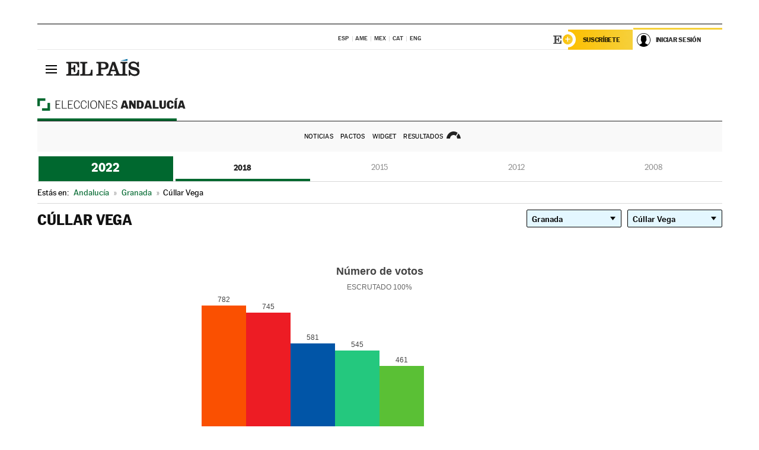

--- FILE ---
content_type: text/html; charset=UTF-8
request_url: https://resultados.elpais.com/elecciones/2018/autonomicas/01/18/57.html
body_size: 20902
content:
<!DOCTYPE html>
<html xmlns="http://www.w3.org/1999/xhtml" lang="es">
<head>
<title>Resultados Electorales en Cúllar Vega: Elecciones Andalucía 2018 | EL PAÍS</title>
<meta name="description" content="Conoce los resultados de las Elecciones andaluzas 2018 en Cúllar Vega: número de votos, escaños por partidos, por provincia y localidad con EL PAÍS." />
<meta name="keywords" content="Cúllar Vega, Elecciones Andalucía 2018,  Cúllar Vega,  Elecciones Autonómicas, Elecciones en Andalucía, resultados electorales, escaños, PSOE, Partido Socialista, Juan Espadas, Ciudadanos, Juan Marín, Adelante Andalucía, Teresa Rodríguez, Partido Popular, Juan Manuel Moreno, Parlamento andaluz, Parlsta, votos, votantes, sondeos, comicios, partidos políticos, coaliciones, grupos políticos, escrutinio, recuento, campaña, noticias" />
<meta property="og:title" content="Resultados Electorales en Cúllar Vega: Elecciones Andalucía 2018" />
<meta property="og:description" content="Conoce los resultados de las Elecciones en andaluzas 2018 en Cúllar Vega: número de votos, escaños por partidos, por provincia y localidad con EL PAÍS." />
<meta property="og:url" content="https://resultados.elpais.com/elecciones/2018/autonomicas/01/18/57.html"/>
<meta property="og:image" content="https://ep00.epimg.net/especiales/2022/elecciones-andalucia/img/promo_og_elecciones_andalucia.png"/>
<meta property="og:site_name" content="EL PAÍS" />
<meta property="fb:app_id" content="94039431626" />
<meta property="article:publisher" content="https://www.facebook.com/elpais" />
<meta property="og:type" content="article" />
<meta property="article:section" content="Política" />
<meta property="article:tag" content="Elecciones" />
<meta property="article:tag" content="Elecciones Andaluzas" />
<meta property="article:tag" content="Elecciones Andalucía" />
<meta property="article:tag" content="Resultados Elecciones Andalucía" />
<meta property="article:tag" content="PSOE" />
<meta property="article:tag" content="PSOE-A" />
<meta property="article:tag" content="Podemos" />
<meta property="article:tag" content="Adelande Andalucía" />
<meta property="article:tag" content="Ciudadanos" />
<meta property="article:tag" content="PP" />
<meta property="article:tag" content="Parlamento andaluz" />
<meta property="article:tag" content="Parlamento de Andalucía" />
<meta http-equiv="Content-Type" content="text/html; charset=utf-8" />
<meta name="viewport" content="width=device-width, initial-scale=1.0, maximum-scale=1.0" />
<meta name="lang" content="es" />
<meta name="author" content="Ediciones EL PAÍS" />
<meta name="publisher" content="Ediciones EL PAÍS" />
<link rel="icon" href="//rsl00.epimg.net/favicon.png" type="image/png" />
<link rel="shortcut icon" href="//rsl00.epimg.net/favicon.png" type="image/png" />
<meta property="twitter:site" content="@el_pais" />
<meta property="twitter:card" content="summary" />
<link rel="publisher" href="https://plus.google.com/+elpais/posts"/>
<link rel="canonical" href="https://resultados.elpais.com/elecciones/2018/autonomicas/01/18/57.html"/>
<link href="//rsl00.epimg.net/estilos/v2.x/v2.1/normalizado.css"  rel="stylesheet" />
<link href="//rsl00.epimg.net/estilos/v2.x/v2.2/comunes.css"  rel="stylesheet" />
<link href="//rsl00.epimg.net/estilos/v2.x/v2.1/cabecera.css"  rel="stylesheet" />
<link href="//rsl00.epimg.net/estilos/resultados/2022/elecciones/19j/estilos.css?3" rel="stylesheet" />
<link href="//rsl00.epimg.net/estilos/resultados/2022/elecciones/19j/graficos4.css?4" rel="stylesheet" />
<script type="text/javascript" src="//ep01.epimg.net/js/v4.x/v4.0/portada.min.js"></script>
<script src="//rsl00.epimg.net/js/elecciones/graficos/v4.x/v4.12/buscador_municipios.js" type="text/javascript"></script>
<!--[if lt IE 9]><script language="Javascript" type="text/javascript" src="//rsl00.epimg.net/js/elecciones/excanvas/v3.x/v3.0/excanvas.js"></script><![endif]-->
<script language="Javascript" type="text/javascript" src="//rsl00.epimg.net/js/elecciones/graficos/v4.x/v4.4/graficos_AND.js?1"></script>
<script language="Javascript" type="text/javascript" src="//rsl00.epimg.net/js/elecciones/2022/19j/funciones.js"></script>
<script type="application/ld+json">
[
{"@context":"http://schema.org/","@type":"BreadcrumbList","itemListElement":[
{"@type":"ListItem","item":{"@type":"CollectionPage","@id":"https://elpais.com","name":"EL PAÍS: el periódico global"},"position":1},
{"@type":"ListItem","item":{"@type":"CollectionPage","@id":"https://elpais.com/noticias/elecciones-andaluzas-2022/","name":"Resultados Elecciones Andalucía"},"position":2},
{"@type":"ListItem","item":{"@id":"https://resultados.elpais.com/elecciones/2018/autonomicas/01/18/57.html","name":"Cúllar Vega","@type":"CollectionPage"},"position":3}]},




{
  "@context": "https://schema.org/",
  "@type": "DataFeed",
  "name": "Número de votos en Cúllar Vega",
  "description": "Reparto de votos de los diferentes partidos políticos que concurren a las elecciones de Andalucía.",
  "dateCreated": "2018-12-02T20:00+01:00",
  "dateModified": "2022-05-30T16:42:59+0200",
  "creator":
  {
   "@type": "Organization",
   "url": "https://elpais.com",
   "name": "Ediciones El País S.L.",
   "logo":
    {
      "@type": "ImageObject",
      "url": "https://elpais.com/pf/resources/images/logos/amp/default.png",
      "height": 60,
      "width": 262
    },
    "sameAs":
    [
      "https://es-es.facebook.com/elpais/",
      "https://twitter.com/el_pais",
      "https://www.instagram.com/el_pais/",
      "https://www.youtube.com/channel/UCnsvJeZO4RigQ898WdDNoBw"
    ]
  },
  "variableMeasured":
  [ {"@type": "PropertyValue","name": "Cs","description": "Número de votos para Cs","value": "782 votos"},{"@type": "PropertyValue","name": "PSOE-A","description": "Número de votos para PARTIDO SOCIALISTA OBRERO ESPAÑOL DE ANDALUCIA","value": "745 votos"},{"@type": "PropertyValue","name": "PP","description": "Número de votos para PARTIDO POPULAR","value": "581 votos"},{"@type": "PropertyValue","name": "ADELANTE ANDALUCÍA","description": "Número de votos para ADELANTE ANDALUCÍA","value": "545 votos"},{"@type": "PropertyValue","name": "VOX","description": "Número de votos para VOX","value": "461 votos"},{"@type": "PropertyValue","name": "PACMA","description": "Número de votos para PARTIT ANTITAURI CONTRA EL MALTRACTAMENT ANIMAL","value": "66 votos"},{"@type": "PropertyValue","name": "RECORTES CERO - M+J - GV","description": "Número de votos para RECORTES CERO - M+J - GV","value": "14 votos"},{"@type": "PropertyValue","name": "EQUO-INICIATIVA","description": "Número de votos para EQUO-INICIATIVA","value": "12 votos"},{"@type": "PropertyValue","name": "AxSÍ","description": "Número de votos para AxSÍ","value": "9 votos"},{"@type": "PropertyValue","name": "NA","description": "Número de votos para NA","value": "7 votos"},{"@type": "PropertyValue","name": "PCPA","description": "Número de votos para PCPA","value": "6 votos"},{"@type": "PropertyValue","name": "CAnda","description": "Número de votos para CAnda","value": "5 votos"},{"@type": "PropertyValue","name": "UNIDOS SÍ-Democracia Efectiva","description": "Número de votos para UNIDOS SÍ-Democracia Efectiva","value": "5 votos"},{"@type": "PropertyValue","name": "UPYD","description": "Número de votos para UPYD","value": "3 votos"},{"@type": "PropertyValue","name": "IZAR","description": "Número de votos para IZAR","value": "2 votos"} ],
  "dataFeedElement":
  [
    {
      "@type": "DataFeedItem",
      "dateCreated": "2021-07-16T13:30+01:00",
      "item": {
        "@type": "Organization",
        "name": "PSOE",
        "url": "https://www.psoe.es/",
        "email": "infopsoe@psoe.es",
        "sameAs":
        [
          "http://www.facebook.com/psoe",
          "http://twitter.com/psoe",
          "https://instagram.com/psoe/",
          "https://www.youtube.com/user/psoe"
        ]
      }
    },
    {
      "@type": "DataFeedItem",
      "dateCreated": "2021-07-16T13:30+01:00",
      "item": {
        "@type": "Organization",
        "name": "PP",
        "url": "https://www.pp.es/",
        "email": "atencion2@pp.es",
        "sameAs":
        [
          "https://www.facebook.com/pp",
          "https://twitter.com/populares",
          "https://instagram.com/partidopopular/",
          "https://www.youtube.com/channel/UCPECDsPyGRW5b5E4ibCGhww"
        ]
      }
    },
    {
      "@type": "DataFeedItem",
      "dateCreated": "2019-05-19T13:30+01:00",
      "item": {
        "@type": "Organization",
        "name": "Cs",
        "url": "https://www.ciudadanos-cs.org/",
        "email": "dpo@ciudadanos-cs.org",
        "sameAs":
        [
          "https://www.facebook.com/Cs.Ciudadanos",
          "https://twitter.com/Ciudadanoscs",
          "http://instagram.com/ciudadanos",
          "http://www.youtube.com/ciudadanos"
        ]
      }
    },
    {
      "@type": "DataFeedItem",
      "dateCreated": "2019-05-19T13:30+01:00",
      "item": {
        "@type": "Organization",
        "name": "VOX",
        "url": "https://www.voxespana.es/",
        "email": "info@voxespana.es",
        "sameAs":
        [
          "https://www.facebook.com/vox.espana/",
          "https://twitter.com/vox_es",
          "https://www.instagram.com/vox_es/",
          "https://www.youtube.com/user/voxespana"
        ]
      }
    },
    {
      "@type": "DataFeedItem",
      "dateCreated": "2019-05-19T13:30+01:00",
      "item": {
        "@type": "Organization",
        "name": "Podemos-IU",
        "url": "https://podemos.info/",
        "email": "contacto@podemos.info",
        "sameAs":
        [
          "https://www.facebook.com/pages/Podemos/269212336568846",
          "https://twitter.com/podemos",
          "https://www.youtube.com/user/CirculosPodemos"
        ]
      }
    }
  ]
}
]

</script>
</head>
<body id="resultados" class="salida_carcasa elecc_andalucia"><div id="pxlhddncntrl" style="display:none"><script src="//ep00.epimg.net/js/prisa/user.min.js?i=1"></script><script src="//ep00.epimg.net/js/v4.x/v4.0/user.min.js?v=1"></script><script src="//ep00.epimg.net/js/comun/avisopcdidomi2.js"></script><script id="spcloader" src="https://sdk.privacy-center.org/loader.js" async></script><script src="//ep00.epimg.net/js/gdt/0681c221600c/a81a11db86dc/launch-f2b3c876fe9c.min.js"></script><script src="//ep00.epimg.net/js/comun/comun.min.js"></script><script src="https://arcsubscriptions.elpais.com/shareSession.js"></script></div>
<div id="contenedor" class="contenedor">
<main id="principal" class="principal" style="padding-top:0px">
<script type="text/javascript" src="//ak-ads-ns.prisasd.com/slot/elpais/slot.js"></script>
<div id="AdsCode" style="display:none">
<script type="text/javascript">
		var gtpdivid= 'elpais_gpt';
		var listadoKW = [];
		if (typeof(DFP_tags) != "undefined")
			listadoKW = DFP_tags;
		var address = document.location.href;
		var regExpTag = /elpais.com\/especiales\/(\d+)\/([^\/]*)\//i;
		var nombre_especial = "";

		var anio = "";
		var portal = "elpais";
		var result_re = regExpTag.exec(address);
		if (result_re )
		{
			anio = result_re[1];
			nombre_especial = "/" + result_re[2].replace(/-/g, "_");
			listadoKW.push(anio);
		}


		var ls_publi_tipo_acceso  	=  (dispositivoMovil && dispositivoMovil == true) ? 'mob' : 'web';
		var gtpadunit= 'elpais_'+ ls_publi_tipo_acceso + '/especiales' + nombre_especial;

		if (typeof(PBS) != "undefined")
		{

			var pbs_dimensiones = EPETBrowserDims();
			if (pbs_dimensiones.ancho >= 980){
				var huecosPBS = {
					"inter":false,
					"skin":false,
					"ldb1":[[728, 90],[980, 90]],
					"ldb3":[[728, 90],[980, 90]],
				};
			} else if (pbs_dimensiones.ancho >= 728){
				var huecosPBS = {
					"inter":false,
					"skin":false,
					"ldb1":[728, 90],
					"ldb3":[728, 90],
				};
			}else{
				var huecosPBS = {
					"skin":false,
					"skin":false,
					"mldb1":[[320, 50],[320, 100]],
					"mldb3":[320, 50],
				};
			}

			PBS.setAds({
				asy:false,
				adunit:gtpadunit,
				divid:gtpdivid,
				key:{ paiskey:listadoKW },
                rsp:'.principal',
				ads:huecosPBS
			});
		}
		else
			var PBS = {display:function(){}};
	</script>
</div>
<div class="envoltorio_publi estirar">
<div id='elpais_gpt-SKIN'>
<script type='text/javascript'>
			PBS.display('SKIN');
		</script>
</div>
</div>
<div class="envoltorio_publi estirar">
<div id='elpais_gpt-LDB1' class='publi_luto_vertical'>
<script type='text/javascript'>

			if ( pbs_dimensiones.ancho  >= 728)
				document.write("<div id='elpais_gpt-LDB1' class='publi_luto_vertical'><script type='text/javascript'>PBS.display('LDB1');<\/script></div>");
			else
				document.write("<div id='elpais_gpt-MLDB1' class='publi_luto_vertical'><script type='text/javascript'>PBS.display('MLDB1');<\/script></div>");
		</script>
</div>
</div>
<script type='text/javascript'>


</script>
<header class="cabecera" id="cabecera">
<div class="cabecera__interior" id="cabecera__interior">
<div class="cabecera-superior">
<div class="cabecera-superior__interior">
<div class="contenedor_centro">
<div class="ediciones">
<div class="ediciones__interior">
<span class="ediciones-titulo">Selecciona Edición</span>
<nav class="ediciones-navegacion">
<ul class="ediciones-navegacion-listado">
<li class=""><a href="/s/setEspana.html"><abbr title="Edición España">ESP</abbr></a></li>
<li class=""><a href="/s/setAmerica.html"><abbr title="Edición América">AME</abbr></a></li>
<li class=""><a href="/s/setMexico.html"><abbr title="Edición México">MEX</abbr></a></li>
<li class=""><a href="/s/setCat.html"><abbr title="Edición Cataluña">CAT</abbr></a></li>
<li class=""><a href="/s/setEnglish.html"><abbr title="Edición In English">ENG</abbr></a></li>
</ul>
</nav> 
</div> 
</div> 
</div> 
<div class="contenedor_derecha">
<div class="navegacion-sucripcion">
<ul itemtype="https://www.schema.org/SiteNavigationElement" itemscope="" class="sucripcion-listado">
<li class="newsletter" itemprop="name"><a href="https://usuarios.elpais.com/newsletters/?id_externo_promo=rpv_newsletters_bar_ep" itemprop="url">Newsletter</a></li>
<li class="suscribete" itemprop="name"><a href="//suscripciones.elpais.com?id_externo_promo=suscrip_cabecera_ep.com" itemprop="url">Suscríbete</a></li>
</ul>
</div>
<div class="usuario" id="usuario">
<style>
.principal--fijo .cabecera {
background-color: white !important;
}
.contenedor_derecha .cadena-ser,
.contenedor_derecha .buscador,
.contenedor_derecha .navegacion-sucripcion {
display: none !important;
}
.principal--fijo .elpais-logo a span {
background: url(https://ep01.epimg.net/iconos/v1.x/v1.4/logos/cabecera_interior.svg) no-repeat 0 0.438rem;
background-size: auto 1.875rem;
}
.principal--fijo .boton_elpais-menu span {
background: black;
}
.principal--fijo .contenedor_derecha {
width: auto;
padding-right: 10px;
}
.eppheader {
font-family: 'MarcinAntB', sans-serif;
font-weight: 100;
background-color: #f5d03a;
position: relative;
}
.eppheader:before {
content: '';
display: block;
width: 100%;
height: 40px;
transform: skew(0, -0.3deg);
top: 70%;
position: absolute;
background: #f5d03a;
z-index: -99;
}
.eppheader-primary {
position: relative;
background-color: #fff;
max-width: 1200px;
margin: 0 auto;
display: flex;
justify-content: space-between;
align-items: center;
box-sizing: border-box;
}
.eppheader-logo {
background: url("https://ep01.epimg.net/iconos/v2.x/v2.1/suscripcion/elpais+.svg") no-repeat center center;
background-size: 100%;
width: 178px;
height: 41px;
}
.eppheader-logo a {
width: 100%;
height: 100%;
}
.eppheader-login-content {
width: 253px;
height: 37px;
z-index: 12;
display: flex;
position: relative;
}
.eppheader-login-content:before {
content: '';
width: 38px;
height: 27px;
display: inline;
position: absolute;
top: 6px;
left: -25px;
background: url("https://ep01.epimg.net/iconos/v2.x/v2.1/suscripcion/logoE+.svg") no-repeat center center;
z-index: 11;
}
.eppheader-login-content.open {
background: #fff;
}
.eppheader-login-content.open .arrow {
transform: rotate(180deg);
}
.eppheader-login-content.open + .eppheader-menu-open {
display: block;
}
.eppheader-login-content.logged .eppheader-user {
background-image: none;
padding-left: 10px;
white-space: nowrap;
overflow: hidden;
text-overflow: ellipsis;
width: 90%;
}
.eppheader-login-content.logged .arrow {
display: block;
}
.eppheader-login-content.logged.subscribed {
background: linear-gradient(270deg, #f6d03b 0%, #fcbf00 100%);
}
.eppheader-login-content.subscribed .eppheader-subscription {
display: none;
}
.eppheader-login-content.subscribed .eppheader-user {
background: linear-gradient(270deg, #f6d03b 0%, #fcbf00 100%);
padding-left: 20px;
border-top: 0;
width: 150px;
}
.eppheader-subscription {
color: rgba(0,0,0,0.8);
font-family: 'MarcinAntB', sans-serif;
font-weight: 500;
font-size: 11px;
letter-spacing: -.29px;
line-height: 14px;
text-transform: uppercase;
position: relative;
padding: 0 15px 0 25px;
width: 109px;
height: 37px;
box-sizing: border-box;
background: linear-gradient(270deg, #f6d03b 0%, #fcbf00 100%);
display: flex;
align-items: center;
margin-right: 1px;
}
.eppheader-user {
width: 150px;
box-sizing: border-box;
font-family: 'MarcinAntB', sans-serif;
font-weight: 400;
font-size: 10px;
color: rgba(0,0,0,0.8);
letter-spacing: -.29px;
border-top: 3px solid #f6d03b;
padding-right: 10px;
white-space: nowrap;
cursor: pointer;
z-index: 10;
display: flex;
justify-content: space-between;
align-items: center;
background: url("https://ep01.epimg.net/iconos/v2.x/v2.1/suscripcion/user.svg") no-repeat 10px center #F8F8F8;
text-transform: uppercase;
padding-left: 43px;
}
.eppheader-user-name--mobile {
font-size: 11px;
font-weight: 500;
}
.subscribed .eppheader-user-name--mobile {
font-size: 13px;
}
.eppheader-user .arrow {
display: none;
width: 11px;
height: 11px;
background: url('https://ep01.epimg.net/iconos/v2.x/v2.1/suscripcion/arrow-login.svg') transparent no-repeat center / 98%;
transition: transform .6s;
}
.eppheader-user-name {
overflow: hidden;
text-overflow: ellipsis;
white-space: nowrap;
width: 140px;
}
.eppheader-user-name--mobile {
display: none;
}
.eppheader-menu-open {
display: none;
position: absolute;
right: 0;
top: 100%;
background: #fff;
width: 330px;
box-shadow: 0 0 14px 0 rgba(0, 0, 0, 0.09);
z-index: 11;
}
.eppheader-menu-open-header {
text-align: center;
padding: 5px 20px 20px;
border-bottom: 2px solid #f8f8f8;
margin: 20px 0 16px;
}
.eppheader-menu-open-header h3 {
font-family: 'MarcinAntB', sans-serif;
font-weight: 500;
font-size: 15px;
text-transform: none;
}
.eppheader-menu-open-nav {
padding: 0 16px;
}
.eppheader-menu-open-nav a:hover {
text-decoration: underline;
}
.eppheader-menu-open ul {
background: #f8f8f8;
border-radius: 4px;
overflow: hidden;
padding: 24px 16px 16px;
}
.eppheader-menu-open li {
padding-bottom: 16px;
font-size: 16px;
line-height: 100%;
font-weight: 100;
text-transform: none;
text-align: left;
}
.eppheader-menu-open li a {
color: rgba(0, 0, 0, 0.8);
}
.eppheader-menu-open .disconnect {
display: block;
color: #EFB500;
font-family: 'MarcinAntB', sans-serif;
font-weight: 500;
font-size: 14px;
line-height: 14px;
text-align: center;
text-transform: none;
margin: 17px auto 18px;
text-decoration: underline;
}
.eppheader-menu-open .disconnect:hover {
text-decoration: underline;
}
.eppheader-btn-subscription {
display: inline-block;
background: #FCBF00;
border-radius: 40px;
padding: 16px 26px;
margin: 7px 10px 12px;
color: #fff;
font-family: 'MarcinAntB', sans-serif;
font-weight: 900;
font-size: 14px;
letter-spacing: .05px;
line-height: 17px;
text-align: center;
text-transform: uppercase;
}
.eppheader-nav {
max-width: 1200px;
margin: 0 auto;
display: flex;
justify-content: center;
align-items: center;
}
.eppheader-nav ul {
display: flex;
}
.eppheader-nav li {
color: #000;
font-family: 'MarcinAntB', sans-serif;
font-weight: 300;
font-size: 12px;
letter-spacing: .42px;
line-height: 15px;
text-align: center;
text-transform: uppercase;
display: inline-flex;
align-items: center;
}
.eppheader-nav li:before {
content: '·';
margin: 0 20px;
}
.eppheader-nav li:first-child:before {
content: none;
}
.eppheader-nav a {
box-sizing: border-box;
padding: 20px 0;
border-bottom: 5px solid transparent;
letter-spacing: .6px;
min-width: 100px;
}
.eppheader-nav a.active, .eppheader-nav a:hover {
font-weight: 700;
border-bottom: 5px solid #fff;
letter-spacing: 0;
}
.boton_suscribete-movil {
display: none;
}
@media only screen and (max-width: 767px) {
#salida_portadilla #cabecera .contenedor_derecha {
padding-right: 5px;
}
.eppheader {
margin-bottom: 30px;
}
.eppheader:before {
transform: skew(0, -1.5deg);
top: 63%;
}
.eppheader-logo {
width: 125px;
}
.eppheader-primary {
margin: 0;
padding: 0 0 0 10px;
height: 47px;
}
.eppheader-login-content {
display: block;
width: 54px;
height: auto;
padding: 3px 10px 5px;
border-top: 2px solid transparent;
padding-right: 5px;
width: 49px;
}
.eppheader-login-content:before {
content: none;
}
.eppheader-subscription, .eppheader-user-name {
display: none;
}
.eppheader-user-name--mobile {
display: block;
}
.eppheader-login-content.logged .eppheader-user, .eppheader-user {
width: 33px;
height: 33px;
padding: 0;
background: url("https://ep01.epimg.net/iconos/v2.x/v2.1/suscripcion/user-2.svg") transparent no-repeat center center;
background-position: center top;
background-size: 100%;
box-shadow: inset 0 0 0 1.5px white;
border: 1px solid #f5d03a;
border-radius: 50%;
}
.eppheader-login-content.logged .eppheader-user {
background: #E8E8E8;
/*box-shadow: -1px -1px 6px 0 rgba(0, 0, 0, 0.09);*/
}
.eppheader-login-content.logged .eppheader-user-name {
text-align: center;
}
.eppheader-login-content.logged .arrow {
display: block;
position: absolute;
left: -3px;
opacity: .6;
width: 9px;
height: 6px;
background-size: 100%;
}
.eppheader-login-content.logged.subscribed {
background: #fff;
}
.eppheader-login-content.logged.subscribed .eppheader-user {
background: linear-gradient(270deg, #f6d03b 0%, #fcbf00 100%);
border: 0;
box-shadow: none;
}
.eppheader-login-content.open {
z-index: 12;
box-shadow: 0 -7px 7px 0 rgba(0, 0, 0, 0.09);
border-top: 2px solid #f5d03a;
width: 62px;
padding-left: 23px;
}
.eppheader-login-content.open .eppheader-user .arrow {
/*display: none;*/
transform: rotate(180deg);
left: 10px;
}
.eppheader-menu-open {
right: 20px;
top: calc(100% - 20px);
}
.eppheader-login-content.open + .eppheader-menu-open {
box-shadow: -1px -1px 6px 0 rgba(0, 0, 0, 0.09);
width: calc(100vw - 1.875rem);
right: 0;
top: 94%;
top: 45px;
width: calc(100vw - 10px);
max-width: 330px;
}
.eppheader-nav ul {
width: 100vw;
overflow-x: scroll;
height: 45px;
}
.eppheader-nav li {
height: 50px;
}
.eppheader-nav li:before {
margin: 0 5px;
}
.eppheader-nav li:last-child {
padding-right: 15px;
}
.eppheader-nav a {
font-size: 12px;
padding: 10px 0;
white-space: nowrap;
border: 0;
}
.boton_suscribete-movil {
display: block;
border-top: 2px solid #E2BE35;
background: #f6d03b;
background: -moz-linear-gradient(left,  #f6d03b 0%, #f6d03b 100%);
background: -webkit-linear-gradient(left,  #f6d03b 0%,#f6d03b 100%);
background: linear-gradient(to right,  #f6d03b 0%,#f6d03b 100%);
filter: progid:DXImageTransform.Microsoft.gradient( startColorstr='#f6d03b', endColorstr='#f6d03b',GradientType=1 );
font-family: 'MarcinAntB', sans-serif;
font-weight: 500;
color: #312806;
font-size: 11px;
line-height: 14px;
padding: 8px 10px;
text-align: center;
width: 100%;
text-indent: 0;
text-transform: uppercase;
height: auto;
margin-bottom: 5px;
}
}
@media (max-width: 37.438em){
body.salida_articulo .boton_suscribete-movil {
width: auto;
margin: 0 -0.625rem;
}
}
@media (max-width: 47.938em){
.eppheader-login-content.open + .eppheader-menu-open {
width: calc(100vw - 10px);
}
}
@media (max-width: 47.938em){ /* 767PX */
.visible .elpais-menu__interior {
width: 90%;
}
.elpais .ediciones {
padding: 3.788rem 2% 1rem;
}
.altocontraste {
right: auto;
left: 0.125rem;
top: 58px;
}
.tamanoletra {
top: 58px;
}
}
/* cabecera fija  */
.principal--fijo .cabecera {
box-shadow: rgba(0, 0, 0, 0.1) 0 2px 4px;
}
@media (min-width: 48em){
.principal--fijo .cabecera-seccion {
background: white;
}
.principal--fijo .cabecera .eppheader-btn {
margin-top: 6px;
}
}
@media (min-width: 62.5em){
.principal--fijo .elpais-menu__interior {
max-width: 62.5rem;
width: 100vw;
}
body.salida_articulo_especial .principal--fijo .cabecera {
background-color: white;
}
}
/* EPMAS */
.the-header {
text-align: right;
}
.the-header .eppheader-btn {
display: inline-block;
text-align: left;
margin-right: 10px;
}
a.eppheader-btn-subscription:hover {
color: white;
opacity: 0.8;
}
@media (min-width: 768px) and (max-width: 1000px){
.eppheader-login-content:not(.subscribed):before {
content: none;
display: none;
}
.eppheader-subscription {
border-top: 3px solid white;
width: 83px;
padding-left: 8px;
padding-right: 8px;
}
.eppheader-login-content .eppheader-user {
text-align: left;
}
.eppheader-login-content:not(.logged) .eppheader-user {
width: 123px;
padding-left: 40px;
padding-right: 0;
}
.eppheader-login-content.logged .eppheader-user {
width: 109px;
padding-left: 10px;
}
.eppheader-login-content {
width: 207px;
}
.eppheader-login-content.logged {
width: 193px;
}
.eppheader-user {
letter-spacing: normal;
}
.eppheader-user .arrow {
width: 16px;
}
.open .eppheader-user {
background-color: white;
}
.eppheader-login-content.subscribed {
width: 125px;
}
.eppheader-login-content.subscribed .eppheader-user {
width: 125px;
padding-left: 20px;
font-weight: 700;
}
}
@media (min-width: 1001px){
.eppheader-subscription {
border-top: 3px solid white;
}
.eppheader-login-content .eppheader-user {
text-align: left;
}
.eppheader-login-content:not(.logged) .eppheader-user .eppheader-user-name {
font-size: 11px;
}
.principal--fijo .eppheader-login-content:not(.logged) .eppheader-user .eppheader-user-name {
text-transform: uppercase;
}
.eppheader-login-content:not(.logged) .eppheader-user {
width: 150px;
}
.eppheader-login-content.logged .eppheader-user {
width: 150px;
padding-left: 22px;
}
.open .eppheader-user {
background-color: white;
}
.principal--fijo .eppheader-user {
background-color: white;
text-transform: none;
font-size: 11px;
font-weight: 700;
}
.eppheader-login-content.logged.subscribed {
width: 150px;
}
.eppheader-login-content.logged.subscribed .eppheader-user {
font-weight: 700;
}
}
#elpais .navegacion-sucripcion ul .suscribete a {
background: -webkit-gradient(linear,right top,left top,from(#f6d03b),to(#fcbf00));
background: linear-gradient(270deg,#f6d03b,#fcbf00);
color: rgba(0,0,0,.8);
}
@media (max-width: 47.938em) {
.elpais-logo,
.principal--fijo .elpais-logo {
text-align: left;
margin-left: 48px;
}
}
@media (max-width: 767px){
#cabecera .elpais-logo a span {
background-size: auto 30px;
background-position: center left;
}
#usuario .eppheader-primary {
background: transparent;
padding: 7px 6px 9px 0;
display: block;
}
#usuario .eppheader-login-content {
width: 134px;
padding: 0;
}
#usuario .eppheader-subscription {
display: inline-block;
vertical-align: middle;
width: 86px;
padding: 0;
background: transparent;
border-right: 1px solid #E2E2E2;
height: 33px;
line-height: 32px;
color: #FDC002;
margin-right: 0;
}
#usuario .eppheader-user {
float: right;
}
#usuario .eppheader-login-content.logged {
width: 142px;
}
#usuario .eppheader-login-content.logged .eppheader-subscription {
margin-right: 23px;
}
#usuario .eppheader-login-content.logged .eppheader-user {
position: relative;
overflow: visible;
}
#usuario .eppheader-login-content.logged .eppheader-user-name {
font-weight: 700;
}
#usuario .eppheader-login-content.logged .arrow {
left: -14px;
top: 12px;
}
#usuario .eppheader-login-content.logged.open {
box-shadow: none;
background: transparent;
border-top-color: transparent;
}
#usuario .eppheader-login-content.open + .eppheader-menu-open {
top: 48px;
-webkit-box-shadow: 0 0 14px 0 rgba(0,0,0,.09);
box-shadow: 0 0 14px 0 rgba(0,0,0,.09);
}
#usuario .eppheader-login-content.open + .eppheader-menu-open:before {
content: '';
display: block;
position: absolute;
right: 0;
top: -47px;
width: 62px;
height: 47px;
border-top: 3px solid #F5D03A;
background: white;
z-index: 12;
}
#usuario .eppheader-login-content.logged.subscribed {
background: transparent;
}
#usuario .eppheader-login-content.logged.subscribed .arrow {
left: -13px;
top: 13px;
}
}
@media (min-width: 768px){
#cabecera__interior {
border-top: 1px solid black;
}
.principal--fijo #cabecera {
border-top: 1px solid black;
}
.principal--fijo #cabecera__interior {
border-top: none;
min-height: 49px;
}
.principal--fijo #cabecera .contenedor_derecha {
padding-right: 15px;
}
body.salida_articulo .principal--fijo #cabecera .contenedor_derecha {
padding-right: 10px;
}
.principal:not(.principal--fijo) #cabecera__interior {
padding-top: 6px;
}
#usuario .eppheader-login-content.logged .eppheader-user {
text-transform: uppercase;
}
}
@media (max-width: 1000px) and (min-width: 768px){
.principal--fijo .elpais-logo {
float: left;
margin-left: 3rem;
}
#usuario .eppheader-login-content {
width: 213px;
}
#usuario .eppheader-login-content:not(.logged) .eppheader-user {
font-size: 11px;
font-weight: 700;
letter-spacing: -0.29px;
width: 129px;
background-color: white;
padding-left: 38px;
background-position: 6px center;
}
#usuario .eppheader-login-content.logged {
max-width: 236px;
width: auto;
justify-content: flex-end;
}
#usuario .eppheader-login-content.logged .eppheader-user {
font-size: 11px;
font-weight: 700;
letter-spacing: -0.29px;
background-color: white;
padding-left: 10px;
padding-right: 30px;
width: auto;
display: inline-block;
line-height: 35px;
}
#usuario .eppheader-login-content.logged .eppheader-user .arrow {
width: 10px;
position: absolute;
right: 11px;
top: 16px;
}
#usuario .eppheader-login-content.logged .eppheader-subscription {
font-weight: 700;
}
#usuario .eppheader-login-content.logged.subscribed .eppheader-user {
padding-left: 22px;
line-height: 37px;
}
#usuario .eppheader-login-content.logged.subscribed .eppheader-user .arrow {
top: 14px;
}
}
@media (min-width: 1001px) {
#usuario .eppheader-subscription {
font-weight: 700;
}
#usuario .eppheader-login-content {
width: 260px;
}
#usuario .eppheader-login-content:not(.logged) .eppheader-user {
font-size: 11px;
font-weight: 700;
letter-spacing: -0.29px;
width: 150px;
background-color: white;
padding-left: 38px;
background-position: 6px center;
}
#usuario .eppheader-login-content.logged .eppheader-user {
font-size: 11px;
font-weight: 700;
letter-spacing: -0.29px;
background-color: white;
padding-left: 22px;
padding-right: 30px;
width: 150px;
display: inline-block;
line-height: 35px;
}
#usuario .eppheader-login-content.logged .eppheader-user .arrow {
width: 10px;
position: absolute;
right: 11px;
top: 16px;
}
#usuario .eppheader-login-content.logged.subscribed {
width: 150px;
}
#usuario .eppheader-login-content.logged.subscribed .eppheader-user {
line-height: 37px;
padding-left: 24px;
}
#usuario .eppheader-login-content.logged.subscribed .eppheader-user .arrow {
top: 14px;
}
}
#usuario .eppheader-menu-open-header:empty {
display: none;
}
#usuario .eppheader-menu-open-nav:nth-child(1) {
padding-top: 16px;
}
</style>
<script>  var newHeader = true; </script>
<div id="capausuario" class="eppheader-btn">
<div id="loginContent" class="eppheader-primary">
<div id="loginContentHeader" class="eppheader-login-content">
<a href="https://suscripciones.elpais.com" class="eppheader-subscription">Suscríbete</a>
<a id="userName" href="https://elpais.com/subscriptions/#/sign-in?prod=REG&o=CABEP&backURL=https%3A%2F%2Fresultados.elpais.com%2Felecciones%2F2018%2Fautonomicas%2F01%2F18%2F57.html" class="eppheader-user">
<span id="nombreUsuario" class="eppheader-user-name">Iniciar Sesión</span>
<span class="arrow"></span>
</a>
</div>
</div>
</div>
</div> 
<div class="buscador" id="buscador">
<button class="boton_buscador" id="boton_buscador">Buscador</button>
<div class="buscador__interior">
<button class="boton_cerrar" id="cerrar_buscador">Cerrar</button>
<div class="buscador-formulario">
<form name="formulario_busquedas" action="/buscador/" method="POST">
<input type="search" name="qt" placeholder="" value="" autocomplete="off">
<button class="boton_buscar" id="boton_buscar">Buscar</button>
</form>
</div> 
</div> 
</div> 
</div> 
</div> 
</div> 
<div class="elpais elpais_40a" id="elpais">
<div class="elpais-menu" id="elpais-menu">
<button id="boton_elpais-menu" class="boton boton_elpais-menu"><span>Secciones</span> <span></span> <span></span> <span></span></button>
<div class="elpais-menu__interior">
<button id="cerrar_elpais-menu" class="boton_cerrar"><span>Cerrar</span> <span></span> <span></span> <span></span></button>
<div class="ediciones">
<div class="ediciones__interior">
<span class="ediciones-titulo">Selecciona Edición</span>
<nav class="ediciones-navegacion">
<ul class="ediciones-navegacion-listado">
<li class=""><a href="/s/setEspana.html"><abbr title="Edición España">ESP</abbr></a></li>
<li class=""><a href="/s/setAmerica.html"><abbr title="Edición América">AME</abbr></a></li>
<li class=""><a href="/s/setMexico.html"><abbr title="Edición México">MEX</abbr></a></li>
<li class=""><a href="/s/setCat.html"><abbr title="Edición Cataluña">CAT</abbr></a></li>
<li class=""><a href="/s/setEnglish.html"><abbr title="Edición In English">ENG</abbr></a></li>
</ul>
</nav> 
</div> 
</div> 
<div id="tamanoletra" class="tamanoletra"> <span class="tamanoletra-nombre">Tamaño letra</span>
<button id="tamanoletra--disminuir" title="Disminuir tamaño de letra">a<sup>-</sup></button>
<button id="tamanoletra--aumentar"  title="Aumentar tamaño de letra">A<sup>+</sup></button>
</div>
<div class="altocontraste" id="altocontraste">
<button id="boton_altocontraste" class="boton_altocontraste"><span class="boton-nombre">Alto contraste</span> <span class="control"><span class="control-punto"></span></span> </button>
</div>
<nav class="elpais-navegacion">
<div class="navegacion navegacion_secciones"> 
<ul itemscope="" itemtype="https://schema.org/SiteNavigationElement" class="navegacion-listado" id="navegacion-listado">
<li id="subnavegacion_internacional" itemprop="name" class="internacional navegacion_secciones--submenu">
<a itemprop="url" href="//elpais.com/internacional/">Internacional</a>
<button id="boton_subnavegacion_internacional">mostrar/ocultar menú Internacional</button>
<div class="subnavegacion">
<ul class="navegacion-listado">
<li itemprop="name"><a itemprop="url" href="//elpais.com/tag/europa/a/">Europa</a></li>
<li itemprop="name"><a itemprop="url" href="//elpais.com/internacional/estados_unidos.html">Estados Unidos</a></li>
<li itemprop="name"><a itemprop="url" href="//elpais.com/internacional/mexico.html">México</a></li>
<li itemprop="name"><a itemprop="url" href="//elpais.com/tag/latinoamerica/a/">América Latina</a></li>
<li itemprop="name"><a itemprop="url" href="//elpais.com/tag/oriente_proximo/a/">Oriente Próximo</a></li>
<li itemprop="name"><a itemprop="url" href="//elpais.com/tag/c/fc0affdd9ca95b29da5e148791d8b5d0">Asia</a></li>
<li itemprop="name"><a itemprop="url" href="//elpais.com/tag/africa/a/">África</a></li>
</ul>
</div>
</li>
<li id="subnavegacion_opinion" itemprop="name" class="opinion navegacion_secciones--submenu">
<a itemprop="url" href="//elpais.com/opinion/">Opinión</a>
<button id="boton_subnavegacion_opinion">mostrar/ocultar menú Opinión</button>
<div class="subnavegacion">
<ul class="navegacion-listado">
<li itemprop="name"><a itemprop="url" href="//elpais.com/opinion/editoriales/">Editoriales </a></li>
<li itemprop="name"><a itemprop="url" href="https://elpais.com/autor/cartas-director/">Cartas al director </a></li>
<li itemprop="name"><a itemprop="url" href="https://elpais.com/noticias/vinetas/">Viñetas </a></li>
</ul>
</div>
</li>
<li id="subnavegacion_politica" itemprop="name" class="politica navegacion_secciones--submenu">
<a itemprop="url" href="//elpais.com/politica">España</a>
<button id="boton_subnavegacion_politica">mostrar/ocultar menú España</button>
<div class="subnavegacion">
<ul class="navegacion-listado">
<li itemprop="name"><a itemprop="url" href="//elpais.com/noticias/andalucia/">Andalucía </a></li>
<li itemprop="name"><a itemprop="url" href="//elpais.com/espana/catalunya/">Cataluña </a></li>
<li itemprop="name"><a itemprop="url" href="//elpais.com/espana/comunidad-valenciana/">C. Valenciana </a></li>
<li itemprop="name"><a itemprop="url" href="//elpais.com/noticias/galicia/">Galicia </a></li>
<li itemprop="name"><a itemprop="url" href="//elpais.com/espana/madrid/">Madrid </a></li>
<li itemprop="name"><a itemprop="url" href="//elpais.com/noticias/pais-vasco/">País Vasco </a></li>
<li itemprop="name"><a itemprop="url" href="//elpais.com/ccaa/">Más comunidades </a></li>
</ul>
</div>
</li>
<li id="subnavegacion_economia" itemprop="name" class="economia navegacion_secciones--submenu">
<a itemprop="url" href="//elpais.com/economia">Economía </a>
<button id="boton_subnavegacion_economia">mostrar/ocultar menú Economía</button>
<div class="subnavegacion">
<ul class="navegacion-listado">
<li itemprop="name"><a itemprop="url" href="//elpais.com/tag/mercados_financieros/a/">Mercados </a></li>
<li itemprop="name"><a itemprop="url" href="//elpais.com/agr/mis_finanzas/a/">Mis finanzas</a></li>
<li itemprop="name"><a itemprop="url" href="//elpais.com/economia/vivienda.html">Vivienda </a></li>
<li itemprop="name"><a itemprop="url" href="//elpais.com/agr/mis_derechos/a/">Mis Derechos </a></li>
<li itemprop="name"><a itemprop="url" href="//elpais.com/agr/formacion/a/">Formación</a></li>
<li itemprop="name"><a itemprop="url" href="//elpais.com/agr/negocios/a/"><strong>Negocios </strong></a></li>
<li itemprop="name"><a itemprop="url" href="//cincodias.elpais.com/"><strong>Cincodías </strong></a></li>
</ul>
</div>
</li>
<li id="subnavegacion_sociedad" itemprop="name" class="sociedad navegacion_secciones--submenu">
<a itemprop="url" href="//elpais.com/sociedad/">Sociedad</a>
<button id="boton_subnavegacion_sociedad">mostrar/ocultar menú Sociedad</button>
<div class="subnavegacion">
<ul class="navegacion-listado">
<li itemprop="name"><a itemprop="url" href="/tag/medio_ambiente/a/">Medio Ambiente </a></li>
<li itemprop="name"><a itemprop="url" href="/tag/igualdad_oportunidades/a/">Igualdad </a></li>
<li itemprop="name"><a itemprop="url" href="/tag/sanidad/a/">Sanidad </a></li>
<li itemprop="name"><a itemprop="url" href="/tag/consumo/a/">Consumo </a></li>
<li itemprop="name"><a itemprop="url" href="/tag/asuntos_sociales/a/">Asuntos sociales </a></li>
<li itemprop="name"><a itemprop="url" href="/tag/laicismo/a/">Laicismo </a></li>
<li itemprop="name"><a itemprop="url" href="/tag/comunicacion/a/">Comunicaci&oacute;n </a></li>
</ul>
</div>
</li>
<li id="subnavegacion_educacion" itemprop="name" class="educacion"> <a itemprop="url" href="//elpais.com/educacion">Educación</a> </li>
<li id="subnavegacion_educacion" itemprop="name" class="educacion"> <a itemprop="url" href="//elpais.com/clima-y-medio-ambiente">Medio ambiente</a> </li>
<li id="subnavegacion_ciencia" itemprop="name" class="ciencia"> <a itemprop="url" href="//elpais.com/ciencia">Ciencia</a> </li>
<li id="subnavegacion_tecnologia" itemprop="name" class="tecnologia navegacion_secciones--submenu">
<a itemprop="url" href="//elpais.com/tecnologia/">Tecnología</a>
<button id="boton_subnavegacion_tecnologia">mostrar/ocultar menú Tecnología</button>
<div class="subnavegacion">
<ul class="navegacion-listado">
<li itemprop="name"><a itemprop="url" href="//elpais.com/tag/tecnologias_movilidad/a/">Móviles</a></li>
<li itemprop="name"><a itemprop="url" href="//elpais.com/tag/redes_sociales/a/">Redes sociales</a></li>
<li itemprop="name"><a itemprop="url" href="//elpais.com/agr/banco_de_pruebas_gadgets/a">Banco de pruebas</a></li>
<li itemprop="name"><a itemprop="url" href="http://www.meristation.com/">Meristation</a></li>
</ul>
</div>
</li>
<li id="subnavegacion_cultura" itemprop="name" class="cultura navegacion_secciones--submenu">
<a itemprop="url" href="//elpais.com/cultura/">Cultura</a>
<button id="boton_subnavegacion_cultura">mostrar/ocultar menú Cultura</button>
<div class="subnavegacion">
<ul class="navegacion-listado">
<li itemprop="name"><a itemprop="url" href="//elpais.com/tag/libros/a/">Literatura </a></li>
<li itemprop="name"><a itemprop="url" href="//elpais.com/tag/cine/a/">Cine </a></li>
<li itemprop="name"><a itemprop="url" href="//elpais.com/tag/musica/a/">Música </a></li>
<li itemprop="name"><a itemprop="url" href="//elpais.com/tag/teatro/a/">Teatro </a></li>
<li itemprop="name"><a itemprop="url" href="//elpais.com/tag/danza/a/">Danza </a></li>
<li itemprop="name"><a itemprop="url" href="//elpais.com/tag/arte/a/">Arte </a></li>
<li itemprop="name"><a itemprop="url" href="//elpais.com/tag/arquitectura/a/">Arquitectura </a></li>
<li itemprop="name"><a itemprop="url" href="//elpais.com/tag/toros/a/">Toros </a></li>
</ul>
</div>
</li>
<li id="subnavegacion_gente" itemprop="name" class="gente "><a itemprop="url" href="//elpais.com/gente/">Gente</a></li>
<li id="subnavegacion_estilo" itemprop="name" class="estilo navegacion_secciones--submenu">
<a itemprop="url" href="//elpais.com/elpais/estilo.html">Estilo</a>
<button id="boton_subnavegacion_estilo">mostrar/ocultar menú Estilo</button>
<div class="subnavegacion">
<ul class="navegacion-listado">
<li itemprop="name"><a itemprop="url" href="//elpais.com/tag/moda/a/">Moda </a></li>
<li itemprop="name"><a itemprop="url" href="//elpais.com/tag/gastronomia/a/">Gastronomía </a></li>
<li itemprop="name"><a itemprop="url" href="//elpais.com/gente/">Gente </a></li>
</ul>
</div>
</li>
<li id="subnavegacion_deportes" itemprop="name" class="activo navegacion_secciones--submenu">
<a itemprop="url" class="deportes" href="//elpais.com/deportes/">Deportes</a>
<button id="boton_subnavegacion_deportes">mostrar/ocultar menú Deportes</button>
<div class="subnavegacion">
<ul class="navegacion-listado">
<li itemprop="name"><a itemprop="url" href="//elpais.com/tag/futbol/a/">Fútbol </a></li>
<li itemprop="name"><a itemprop="url" href="//elpais.com/tag/baloncesto/a/">Baloncesto </a></li>
<li itemprop="name"><a itemprop="url" href="//elpais.com/tag/tenis/a/">Tenis </a></li>
<li itemprop="name"><a itemprop="url" href="//elpais.com/tag/ciclismo/a/">Ciclismo </a></li>
<li itemprop="name"><a itemprop="url" href="//elpais.com/tag/formula_1/a/">Fórmula 1 </a></li>
<li itemprop="name"><a itemprop="url" href="//elpais.com/tag/motociclismo/a/">Motociclismo </a></li>
<li itemprop="name"><a itemprop="url" href="//elpais.com/tag/golf/a/">Golf </a></li>
<li itemprop="name"><a itemprop="url" href="//elpais.com/tag/c/71ddc71077b77126d68866b37ca75576">Otros deportes </a></li>
</ul>
</div>
</li>
<li id="subnavegacion_television" itemprop="name" class="television navegacion_secciones--submenu">
<a itemprop="url" href="//elpais.com/television">Televisión</a>
<button id="boton_subnavegacion_television">mostrar/ocultar menú Televisión</button>
<div class="subnavegacion">
<ul class="navegacion-listado">
<li itemprop="name"><a itemprop="url" href="//elpais.com/tag/series_tv/a">Series</a></li>
<li itemprop="name"><a itemprop="url" href="//elpais.com/agr/quinta_temporada/a">Quinta Temporada</a></li>
<li itemprop="name"><a itemprop="url" href="//elpais.com/tag/c/7d625399e46888dd89ed95dffc053da9">Programas</a></li>
<li itemprop="name"><a itemprop="url" href="//elpais.com/tag/c/9ad0cb2811e406a7c7b0a939844d33e2">Comunicación</a></li>
<li itemprop="name"><a itemprop="url" href="//elpais.com/tag/critica_television/a">Crítica TV</a></li>
<li itemprop="name"><a itemprop="url" href="//elpais.com/tag/avance_television/a">Avances</a></li>
<li itemprop="name"><a itemprop="url" href="https://programacion-tv.elpais.com/">Programación TV</a></li>
</ul>
</div>
</li>
<li itemprop="name" class="inenglish"> <a itemprop="url" href="//elpais.com/elpais/inenglish.html">In english</a> </li>
<li itemprop="name" class="motor"> <a itemprop="url" href="http://motor.elpais.com">Motor</a> </li>
</ul>
</div>
<div class="navegacion navegacion_suplementos"> 
<ul class="navegacion-listado" itemscope="" itemtype="https://schema.org/SiteNavigationElement">
<li itemprop="name" class="cinco_dias"><a itemprop="url" href="//cincodias.elpais.com">Cinco Días</a></li>
<li itemprop="name" class="eps"><a itemprop="url" href="https://elpais.com/eps/">EL PAÍS SEMANAL</a></li>
<li itemprop="name" class="babelia"><a itemprop="url" href="//elpais.com/cultura/babelia.html">Babelia</a></li>
<li itemprop="name" class="el_viajero"><a itemprop="url" href="//elviajero.elpais.com/">El Viajero</a></li>
<li itemprop="name" class="negocios"><a itemprop="url" href="//elpais.com/agr/negocios/a/">Negocios</a></li>
<li itemprop="name" class="ideas"><a itemprop="url" href="//elpais.com/elpais/ideas.html">Ideas</a></li>
<li itemprop="name" class="planeta_futuro"><a itemprop="url" href="//elpais.com/planeta-futuro/">Planeta Futuro</a></li>
<li itemprop="name" class="el_comidista"><a itemprop="url" href="https://elcomidista.elpais.com/" >El Comidista</a></li>
<li itemprop="name" class="smoda"><a itemprop="url" href="http://smoda.elpais.com/">Smoda</a></li>
<li itemprop="name" class="icon"><a itemprop="url" href="//elpais.com/icon/">ICON</a></li>
<li itemprop="name" class="design"><a itemprop="url" href="//elpais.com/icon-design/">ICON Design</a></li>
<li itemprop="name" class="mamas_papas"><a itemprop="url" href="//elpais.com/mamas-papas/">Mamas & Papas</a></li>
</ul>
</div>
<div class="navegacion navegacion_ademas"> 
<ul class="navegacion-listado" itemscope="" itemtype="https://schema.org/SiteNavigationElement">
<li itemprop="name" class="fotos"><a itemprop="url" href="//elpais.com/elpais/album.html">Fotos</a></li>
<li itemprop="name" class="vinetas"><a itemprop="url" href="https://elpais.com/noticias/vinetas/">Viñetas</a></li>
<li itemprop="name" class="especiales"><a itemprop="url" href="//elpais.com/especiales/">Especiales</a></li>
<li itemprop="name" class="obituarios"><a itemprop="url" href="//elpais.com/tag/obituario/a/">Obituarios</a></li>
<li itemprop="name" class="hemeroteca"><a itemprop="url" href="//elpais.com/diario/">Hemeroteca</a></li>
<li itemprop="name" class="el_tiempo"><a itemprop="url" href="http://servicios.elpais.com/el-tiempo/">El tiempo</a></li>
<li itemprop="name" class="servicios"><a itemprop="url" href="http://servicios.elpais.com/">Servicios</a></li>
<li itemprop="name" class="blogs"><a itemprop="url" href="//elpais.com/elpais/blogs.html">Blogs</a></li>
<li itemprop="name" class="promociones"><a href="//elpais.com/promociones/" itemprop="url">Promociones</a></li>
<li itemprop="name" class="estudiantes"><a href="//elpais.com/escaparate/" itemprop="url">Escaparate</a></li>
<li itemprop="name" class="estudiantes"><a href="http://estudiantes.elpais.com/" itemprop="url">El País de los estudiantes</a></li>
<li itemprop="name" class="escuela"><a href="http://escuela.elpais.com/" itemprop="url">Escuela de periodismo</a></li>
<li itemprop="name" class="promociones"><a href="//elpais.com/suscripciones/elpaismas.html" itemprop="url">El País +</a></li>
<li itemprop="name" class="descuentos"><a href="//descuentos.elpais.com" itemprop="url">Descuentos</a></li>
</ul>
</div>
<div class="navegacion-inferior">
<div class="elpais-social" id="organizacion" itemprop="publisher" itemscope="" itemtype="https://schema.org/Organization"> <span class="elpais-social-nombre">Síguenos en</span>
<meta itemprop="url" content="https://elpais.com" />
<meta itemprop="name" content="EL PAÍS" />
<ul>
<li><a itemprop="sameAs" rel="nofollow" class="boton_twitter" href="https://twitter.com/el_pais">Síguenos en Twitter</a></li>
<li><a itemprop="sameAs" rel="nofollow" class="boton_facebook" href="https://www.facebook.com/elpais">Síguenos en Facebook</a></li>
<li><a itemprop="sameAs" rel="nofollow" class="boton_instagram" href="https://www.instagram.com/el_pais/">Síguenos en Instagram</a></li>
</ul>
<div itemprop="logo" itemscope itemtype="https://schema.org/ImageObject">
<meta itemprop="url" content="https://ep01.epimg.net/iconos/v2.x/v2.0/logos/elpais.png">
<meta itemprop="width" content="267">
<meta itemprop="height" content="60">
</div>
</div>
<div class="cadena-ser-programa">
<a href="https://play.cadenaser.com/?autoplay=true&idexterno=elpais_player" target="_blank" rel="nofollow">
<span id="cad-ser-texto-programa" class="texto-programa"></span>
<span id="cad-ser-texto-ser" class="texto-ser">Escucha<span class="logo-ser">SER</span>
</span>
</a>
</div>
<div class="navegacion-sucripcion">
<ul class="sucripcion-listado" itemscope="" itemtype="https://schema.org/SiteNavigationElement">
<li itemprop="name" class="newsletter"><a itemprop="url" href="//usuarios.elpais.com/newsletters/?prm=rpv_newsletters_ham_ep">Newsletter</a></li>
<li itemprop="name" class="suscribete"><a itemprop="url" href="//elpais.com/suscripciones/?prm=rpv_sus_ham_ep" id="suscribete_hamburguer">Suscríbete</a></li>
</ul>
</div>
</div>
</nav>
</div>
</div>
<div class="elpais-logo">
<a href="https://elpais.com"><span itemprop="title">EL PAÍS</span></a>
</div> 
</div> 
<div class="cabecera-seccion cabecera-seccion--personalizada" id="cabecera-seccion">
<div class="seccion">
<div class="seccion-migas">
</div> 
</div> 
<div id='cabecera-agrupador' class='cabecera-agrupador'>
<style>
@font-face{font-family:'MarcinAntB';font-style:normal;font-weight:100;font-display:swap;src:url("https://static.elpais.com/dist/resources/fonts/marcin-ant-b/marcinantb-light-webfont.woff2") format("woff2"),url("https://static.elpais.com/dist/resources/fonts/marcin-ant-b/marcinantb-light-webfont.woff") format("woff")}
@font-face{font-family:'MarcinAntB';font-style:normal;font-weight:400;font-display:swap;src:url("https://static.elpais.com/dist/resources/fonts/marcin-ant-b/marcinantb-regular-webfont.woff2") format("woff2"),url("https://static.elpais.com/dist/resources/fonts/marcin-ant-b/marcinantb-regular-webfont.woff") format("woff")}
@font-face{font-family:'MarcinAntB';font-style:normal;font-weight:500;font-display:swap;src:url("https://static.elpais.com/dist/resources/fonts/marcin-ant-b/marcinantb-medium-webfont.woff2") format("woff2"),url("https://static.elpais.com/dist/resources/fonts/marcin-ant-b/marcinantb-medium-webfont.woff") format("woff")}
@font-face{font-family:'MarcinAntB';font-style:normal;font-weight:700;font-display:swap;src:url("https://static.elpais.com/dist/resources/fonts/marcin-ant-b/marcinantb-bold-webfont.woff2") format("woff2"),url("https://static.elpais.com/dist/resources/fonts/marcin-ant-b/marcinantb-bold-webfont.woff") format("woff")}
@font-face{font-family:'MarcinAntB';font-style:normal;font-weight:900;font-display:swap;src:url("https://static.elpais.com/dist/resources/fonts/marcin-ant-b/marcinantb-heavy-webfont.woff2") format("woff2"),url("https://static.elpais.com/dist/resources/fonts/marcin-ant-b/marcinantb-heavy-webfont.woff") format("woff")}
.contenedor, .cabecera, .articulo__envoltorio, .pie, .corporativo, .principal--fijo .cabecera__interior {
max-width: 74.6875rem;
}
.contenedor {
padding: 1.25rem;
}
.cabecera-agrupador > .agrupador { display: block; clear: both; }
.agrupador {text-align: left;}
.agrupador-nombre {position: relative}
.agrupador-nombre a { width: 20rem; height: 3.5rem; background: url('https://static.elpais.com/dist/resources/images/sections/elecciones-andalucia/elecciones-andalucia.svg') left center no-repeat; background-size: auto 1.375rem; transition:none;  }
.principal:not(.principal--fijo) .agrupador-nombre:after {
content: "";
width: 235px;
height: 4px;
display: block;
background: #00682f;
position: absolute;
bottom: 0;
}
.agrupador-menu { background: rgba(255, 255, 255, 0.2) !important;}
.agrupador a, .agrupador-grupos a { color: #000}
.agrupador-grupos, .agrupador-fases { display: none; }
.salida_etiqueta:not(.salida_tag_elecciones_vascas_a) .principal:not(.principal--fijo) .cabecera-seccion--personalizada .seccion { display: block;}
.contenedor_barra_etiquetas { display: none; }
.seccion-submenu { display: none; }
.principal .visible .agrupador-menu__interior{ z-index: 11;}
.principal:not(.principal--fijo) .cabecera__interior { border-bottom: none; }
.agrupador-menu{ position: relative; }
.salida_carcasa .directo-especial-elecciones{display: none!important;}
.agrupador-menu-navegacion-listado {font-family: 'MarcinAntB'; letter-spacing: 0.063rem;}
.principal:not(.principal--fijo) .agrupador-menu li a { font-size: .6875rem; line-height: 3.1875rem; letter-spacing: .28px; font-weight: 400;}
.salida_tag_elecciones_vascas_a .principal:not(.principal--fijo) .agrupador-menu li.opcion-noticias a{ padding-left: 10px; padding-right: 10px; background: rgba(0,0,0,0.15); position: relative; }
.salida_tag_elecciones_vascas_a .principal:not(.principal--fijo) .agrupador-menu li.opcion-noticias a:after{ content: ''; display: block; position: absolute; left: 50%; bottom:0; transform: translateX(-50%); width: 0; height: 0; border-bottom: 8px solid #FFF; border-left: 8px solid transparent; border-right: 8px solid transparent;}
#resultados .principal:not(.principal--fijo) .agrupador-menu li.opcion-resultados a:after{ content: ''; display: inline-block; width: 24px; height: 12px; margin-left: 6px; background: url('https://static.elpais.com/dist/resources/images/sections/elecciones-castilla-leon/ico_resultados.svg') center no-repeat; background-size: auto 12px;}
#encuestas .principal:not(.principal--fijo) .agrupador-menu li.opcion-sondeos a{ padding-left: 10px; padding-right: 10px; background: rgba(0,0,0,0.15); position: relative; }
#encuestas .principal:not(.principal--fijo) .agrupador-menu li.opcion-sondeos a:after{ content: ''; display: block; position: absolute; left: 50%; bottom:0; transform: translateX(-50%); width: 0; height: 0; border-bottom: 8px solid #FFF; border-left: 8px solid transparent; border-right: 8px solid transparent;}
#escanos-provincias .principal:not(.principal--fijo) .agrupador-menu li.opcion-escanos-provincias a{ padding-left: 10px; padding-right: 10px; background: rgba(0,0,0,0.15); position: relative; }
#escanos-provincias .principal:not(.principal--fijo) .agrupador-menu li.opcion-escanos-provincias a:after{ content: ''; display: block; position: absolute; left: 50%; bottom:0; transform: translateX(-50%); width: 0; height: 0; border-bottom: 8px solid #FFF; border-left: 8px solid transparent; border-right: 8px solid transparent;}
#candidatos .principal:not(.principal--fijo) .agrupador-menu li.opcion-candidatos a{padding-left: 10px; padding-right: 10px; background: rgba(0,0,0,0.15); position: relative; }
#candidatos .principal:not(.principal--fijo) .agrupador-menu li.opcion-candidatos a:after{ content: ''; display: block; position: absolute; left: 50%; bottom:0; transform: translateX(-50%); width: 0; height: 0; border-bottom: 8px solid #FFF; border-left: 8px solid transparent; border-right: 8px solid transparent;}
#widget .principal:not(.principal--fijo) .agrupador-menu li.opcion-widget a{ padding-left: 10px; padding-right: 10px; background: rgba(0,0,0,0.15); position: relative; }
#widget .principal:not(.principal--fijo) .agrupador-menu li.opcion-widget a:after{ content: ''; display: block; position: absolute; left: 50%; bottom:0; transform: translateX(-50%); width: 0; height: 0; border-bottom: 8px solid #FFF; border-left: 8px solid transparent; border-right: 8px solid transparent;}
#pactos .principal:not(.principal--fijo) .agrupador-menu li.opcion-pactos a{padding-left: 10px; padding-right: 10px; background: rgba(0,0,0,0.15); position: relative; }
#pactos .principal:not(.principal--fijo) .agrupador-menu li.opcion-pactos a:after{ content: ''; display: block; position: absolute; left: 50%; bottom:0; transform: translateX(-50%); width: 0; height: 0; border-bottom: 8px solid #FFF; border-left: 8px solid transparent; border-right: 8px solid transparent;}
@media (max-width: 62.438em) { /* 999PX */
.principal--fijo .agrupador-menu__interior { background: #2C8FCA; }
.principal.principal--fijo .agrupador{display: none !important;}
.principal:not(.principal--fijo) .agrupador-menu{ min-height: 2rem; }
}
@media (max-width: 47.938em) { /* 767PX */
.agrupador-menu__interior { background: #2C8FCA; }
.salida_etiqueta:not(.salida_tag_elecciones_reino_unido_a) .principal:not(.principal--fijo) .cabecera-seccion { position: relative; padding-bottom: 2.3rem; }
.cabecera-seccion { background: transparent; }
#salida_portadilla .principal:not(.principal--fijo) .cabecera-seccion .seccion { position: absolute; bottom: 0; left: 0; }
.principal:not(.principal--fijo) .cabecera__interior { border-bottom: none; }
#salida_portadilla .principal:not(.principal--fijo) .cabecera-seccion .seccion .miga { font-family: 'MarcinAntB', sans-serif; font-weight: 900; font-size: .8rem; line-height: 1rem; text-transform: uppercase; padding: 0; float: none; width: auto; position: relative; }
#salida_portadilla .principal:not(.principal--fijo) .cabecera-seccion .seccion .miga:after { content: ''; display: block; width: 100%; height: 0; border-top: 0.06rem solid #2C8FCA; position: absolute; top: 50%; margin-top: -0.0625rem; left: 0; }
#salida_portadilla .principal:not(.principal--fijo) .cabecera-seccion .seccion .sin_enlace, #salida_portadilla .principal:not(.principal--fijo) .cabecera-seccion .seccion .con_enlace { background: white; display: inline-block; padding: 0 0.625rem; color: #2C8FCA; position: relative; z-index: 1; }
/* MENU SLIDE */
.agrupador__interior{text-align: center;}
.agrupador-nombre{float: none; width: 100%;}
.agrupador-nombre a{line-height: 3rem; display: inline-block;vertical-align: top; background-size: 280px auto;text-indent: 100%;white-space: nowrap;overflow: hidden;height: 100%;width: 100%;}
.agrupador-menu{float:none;clear: both;display: block;}
.cabecera .boton_agrupador-menu{display: none;}
.agrupador-menu{padding-right: .625rem;padding-left: .625rem;}
.agrupador-menu__interior{display: block;max-width: none;background: transparent;padding: 0; }
.principal:not(.principal--fijo) .agrupador-menu { border-top: 1px solid #222 !important; background: #f9f9f9 !important; color: #fff;-webkit-overflow-scrolling: touch;}
.principal:not(.principal--fijo) .agrupador-menu:not(.visible) .agrupador-menu-navegacion{padding-right: 50px; padding-left: 0; margin-right: auto;}
.agrupador-menu-navegacion-listado li a{font-size: 0.750rem;line-height: 2rem;padding: 0 0.250rem;text-transform: uppercase;font-weight: 500;}
.agrupador-menu-navegacion:after { background: url(/especiales/2021/elecciones-madrid/img/fondo-degradado.png) right 0 no-repeat; content: ''; display: block; position: absolute; top: 0; right: 0; width: 100px; height: 33px;}
.agrupador-menu-navegacion-listado { margin-bottom: 0 }
}
@media (min-width: 48em){ /* 768PX */
.agrupador-nombre { float: none; margin: 0 auto; }
.agrupador-menu-navegacion { padding-left: 0!important; margin: 0 auto!important; overflow-x: hidden!important; white-space: nowrap!important;}
.agrupador-menu-navegacion-listado { text-align: center; display: block!important; margin-bottom: 0; padding-left: 10px; }
#salida_portadilla .principal:not(.principal--fijo) .cabecera-seccion .seccion .sin_enlace, #salida_portadilla .principal:not(.principal--fijo) .cabecera-seccion .seccion .con_enlace { color: #2C8FCA; font-family: 'MarcinAntB', sans-serif; font-weight: 300; font-size:1.6rem; }
.principal:not(.principal--fijo) .agrupador-menu {border-top: 1px solid #222; background-color: #f9f9f9 !important; margin-bottom:0!important;}
.agrupador {}
.principal:not(.principal--fijo) .agrupador-menu {  min-height: 2.5rem;}
.principal--fijo .cabecera .eppheader-btn {margin-top: 5px;}
}
@media (min-width: 62.438em){ /* 1024PX */
.agrupador { /*border-bottom: 0.0625rem solid rgb(217,91,104,.2);*/}
.agrupador__interior { overflow: hidden; }
.principal--fijo .cabecera,
.salida_articulo_especial .principal--fijo .cabecera{ background: #2C8FCA; }
.principal:not(.principal--fijo) .agrupador-menu li.opcion-galicia a{ display: block; }
.principal--fijo .elpais_40a .elpais-logo a span { width: 7.875rem;}
.principal--fijo .agrupador-nombre a {background: url('https://static.elpais.com/dist/resources/images/sections/elecciones-andalucia/elecciones-andalucia.svg') left center no-repeat; background-size: auto 1.375rem;}
.principal--fijo .agrupador-nombre a span {display: inline-block; text-indent: -200%;}
}
/* estilos de notis
.articulo-encabezado .articulo-antetitulo .enlace{ color: #2C8FCA;}
.articulo-cuerpo a{ color: #2C8FCA;}
.articulo-apoyos .apoyo-tipo {color: #2C8FCA;}
.articulo-apertura-subir { background: #2C8FCA !important;}
.articulo-comentarios a{ color: #2C8FCA;}
.bloque_automatico .articulo-actualizado a{ color: #2C8FCA;}
.paginacion li a, .paginacion li span, .paginacion button{ color: #2C8FCA; border: 1px solid #2C8FCA;}
.sumario_apoyos ul li a .apoyo-tipo { background-color: #2C8FCA;}
.nav_deportes ul li.select a { border-top: 2px solid #2C8FCA; color: #2C8FCA;}
.articulo-comentarios-titulo:before, .articulo-tags-titulo:before{color: #2C8FCA; border-color:#2C8FCA;}
*/
@media (max-width: 47.938em){
.elpais_40a .elpais-logo a span {
background-size: auto 1.438rem !important;
background-position: 0.125rem center !important;
width: 6.375rem;
}
}
/* estilos de notis*/
.articulo-encabezado .articulo-antetitulo .enlace{ color: #006557;}
.articulo-cuerpo a{ color: #006557;}
.articulo-apoyos .apoyo-tipo {color: #006557;}
.articulo-apertura-subir { background: #006557 !important;}
.articulo-comentarios a{ color: #006557;}
.bloque_automatico .articulo-actualizado a{ color: #006557;}
.paginacion li a, .paginacion li span, .paginacion button{ color: #006557; border: 1px solid #006557;}
.sumario_apoyos ul li a .apoyo-tipo { background-color: #006557;}
.nav_deportes ul li.select a { border-top: 2px solid #006557; color: #006557;}
.articulo-comentarios-titulo:before, .articulo-tags-titulo:before{color: #006557; border-color:#006557;}
</style>
<div class="agrupador" id="agrupador">
<div class="agrupador__interior">
<span class="agrupador-nombre" itemtype="http://data-vocabulary.org/Breadcrumb" itemscope="">
<a class="enlace" href="//elpais.com/espana/elecciones-andalucia/" itemprop="url"><span itemprop="title">Elecciones andaluzas</span></a>
</span>
<div class="agrupador-menu" id="agrupador-menu">
<button id="boton_agrupador-menu" class="boton_agrupador-menu"><span class="boton-nombre">Menú</span></button>
<div class="agrupador-menu__interior">
<nav class="agrupador-menu-navegacion">
<ul class="agrupador-menu-navegacion-listado" itemscope="" itemtype="http://www.schema.org/SiteNavigationElement">
<li class=""><a href="//elpais.com/espana/elecciones-andalucia/">Noticias</a></li>
<li><a href="//elpais.com/especiales/2022/elecciones-andaluzas/pactos-electorales/">Pactos</a></li>
<!-- <li><a href="//elpais.com/especiales/2018/elecciones-andaluzas/candidatos/">Candidatos</a></li>
<li><a href="//elpais.com/especiales/2018/elecciones-andaluzas/programas-electorales/">Programas electorales</a></li>
<li><a href="https://elpais.com/politica/2018/11/28/actualidad/1543408692_128203.html">Sondeos</a></li> -->
<li><a href="//resultados.elpais.com/elecciones/widget/andaluzas_19J/">Widget</a></li>
<li class="opcion-resultados"><a href="//resultados.elpais.com/elecciones/andalucia.html">Resultados</a></li>
</ul>
</nav>
</div>
</div>
</div>
</div>
</div>
</div> 
</div> 
</header> 
<div id="elecciones" class="estirar">
<div id="resultado-electoral">
<ul class="tresconvocatorias estirar">
<li><a class="" href="/elecciones/2022/autonomicas/01/18/57.html">2022</a></li>
<li>
<a class='activo' href="/elecciones/2018/autonomicas/01/18/57.html">
2018                </a>
</li>
<li>
<a class='' href="/elecciones/2015/autonomicas/01/18/57.html">
2015                </a>
</li>
<li>
<a class='' href="/elecciones/2012/autonomicas/01/18/57.html">
2012                </a>
</li>
<li>
<a class='' href="/elecciones/2008/autonomicas/01/18/57.html">
2008                </a>
</li>
</ul>
<div class="elecciones-tipo">
<h1 class="elecciones-tipo-nombre">Elecciones Comunidad de Andalucía 2018</h1>
</div>
<div class="miga estirar">
<h3>
<span class="miga-inicio">Estás en: </span>
<a href="../index.html" itemprop="url"><span itemprop="title">Andalucía</span></a> »
<a href="../18.html" itemprop="url"><span itemprop="title">Granada</span></a> »
<span itemprop="title">Cúllar Vega</span>
</h3>
</div>
<div class="resultado-unidad estirar">
<div class="combos_electorales">
<div class="caja_corta caja_provincia">
<select onchange="window.location=this.value" size="1"  id="comboCIR">
<option value="javascript:return false;">Provincia</option>
<option id="4" value="/elecciones/2018/autonomicas/01/04.html">Almería</option><option id="11" value="/elecciones/2018/autonomicas/01/11.html">Cádiz</option><option id="14" value="/elecciones/2018/autonomicas/01/14.html">Córdoba</option><option id="18" value="/elecciones/2018/autonomicas/01/18.html">Granada</option><option id="21" value="/elecciones/2018/autonomicas/01/21.html">Huelva</option><option id="23" value="/elecciones/2018/autonomicas/01/23.html">Jaén</option><option id="29" value="/elecciones/2018/autonomicas/01/29.html">Málaga</option><option id="41" value="/elecciones/2018/autonomicas/01/41.html">Sevilla</option>                </select>
</div>
<div class="caja_corta caja_municipio">
<select onchange="window.location=this.value" size="1" id="comboMUN"><option value="javascript:return false;">Municipio</option><option id="1" value="01.html">Agrón</option><option id="2" value="02.html">Alamedilla</option><option id="3" value="03.html">Albolote</option><option id="4" value="04.html">Albondón</option><option id="5" value="05.html">Albuñán</option><option id="6" value="06.html">Albuñol</option><option id="7" value="07.html">Albuñuelas</option><option id="10" value="10.html">Aldeire</option><option id="11" value="11.html">Alfacar</option><option id="12" value="12.html">Algarinejo</option><option id="13" value="13.html">Alhama de Granada</option><option id="14" value="14.html">Alhendín</option><option id="15" value="15.html">Alicún de Ortega</option><option id="16" value="16.html">Almegíjar</option><option id="17" value="17.html">Almuñécar</option><option id="904" value="904.html">Alpujarra de la Sierra</option><option id="18" value="18.html">Alquife</option><option id="20" value="20.html">Arenas del Rey</option><option id="21" value="21.html">Armilla</option><option id="22" value="22.html">Atarfe</option><option id="23" value="23.html">Baza</option><option id="24" value="24.html">Beas de Granada</option><option id="25" value="25.html">Beas de Guadix</option><option id="27" value="27.html">Benalúa</option><option id="28" value="28.html">Benalúa de las Villas</option><option id="29" value="29.html">Benamaurel</option><option id="30" value="30.html">Bérchules</option><option id="32" value="32.html">Bubión</option><option id="33" value="33.html">Busquístar</option><option id="34" value="34.html">Cacín</option><option id="35" value="35.html">Cádiar</option><option id="36" value="36.html">Cájar</option><option id="37" value="37.html">Calicasas</option><option id="38" value="38.html">Campotéjar</option><option id="39" value="39.html">Caniles</option><option id="40" value="40.html">Cáñar</option><option id="42" value="42.html">Capileira</option><option id="43" value="43.html">Carataunas</option><option id="44" value="44.html">Cástaras</option><option id="45" value="45.html">Castilléjar</option><option id="46" value="46.html">Castril</option><option id="47" value="47.html">Cenes de la Vega</option><option id="59" value="59.html">Chauchina</option><option id="61" value="61.html">Chimeneas</option><option id="62" value="62.html">Churriana de la Vega</option><option id="48" value="48.html">Cijuela</option><option id="49" value="49.html">Cogollos de Guadix</option><option id="50" value="50.html">Cogollos de la Vega</option><option id="51" value="51.html">Colomera</option><option id="53" value="53.html">Cortes de Baza</option><option id="54" value="54.html">Cortes y Graena</option><option id="912" value="912.html">Cuevas del Campo</option><option id="56" value="56.html">Cúllar</option><option id="57" value="57.html">Cúllar Vega</option><option id="63" value="63.html">Darro</option><option id="64" value="64.html">Dehesas de Guadix</option><option id="65" value="65.html">Dehesas Viejas</option><option id="66" value="66.html">Deifontes</option><option id="67" value="67.html">Diezma</option><option id="68" value="68.html">Dílar</option><option id="69" value="69.html">Dólar</option><option id="915" value="915.html">Domingo Pérez de Granada</option><option id="70" value="70.html">Dúdar</option><option id="71" value="71.html">Dúrcal</option><option id="910" value="910.html">El Pinar</option><option id="902" value="902.html">El Valle</option><option id="72" value="72.html">Escúzar</option><option id="74" value="74.html">Ferreira</option><option id="76" value="76.html">Fonelas</option><option id="78" value="78.html">Freila</option><option id="79" value="79.html">Fuente Vaqueros</option><option id="82" value="82.html">Galera</option><option id="83" value="83.html">Gobernador</option><option id="84" value="84.html">Gójar</option><option id="85" value="85.html">Gor</option><option id="86" value="86.html">Gorafe</option><option id="87" value="87.html">Granada</option><option id="88" value="88.html">Guadahortuna</option><option id="89" value="89.html">Guadix</option><option id="93" value="93.html">Gualchos</option><option id="94" value="94.html">Güéjar Sierra</option><option id="95" value="95.html">Güevéjar</option><option id="96" value="96.html">Huélago</option><option id="97" value="97.html">Huéneja</option><option id="98" value="98.html">Huéscar</option><option id="99" value="99.html">Huétor de Santillán</option><option id="100" value="100.html">Huétor Tájar</option><option id="101" value="101.html">Huétor Vega</option><option id="102" value="102.html">Íllora</option><option id="103" value="103.html">Ítrabo</option><option id="105" value="105.html">Iznalloz</option><option id="106" value="106.html">Játar</option><option id="107" value="107.html">Jayena</option><option id="108" value="108.html">Jerez del Marquesado</option><option id="109" value="109.html">Jete</option><option id="111" value="111.html">Jun</option><option id="112" value="112.html">Juviles</option><option id="114" value="114.html">La Calahorra</option><option id="115" value="115.html">Láchar</option><option id="126" value="126.html">La Malahá</option><option id="116" value="116.html">Lanjarón</option><option id="117" value="117.html">Lanteira</option><option id="154" value="154.html">La Peza</option><option id="905" value="905.html">Las Gabias</option><option id="901" value="901.html">La Taha</option><option id="193" value="193.html">La Zubia</option><option id="119" value="119.html">Lecrín</option><option id="120" value="120.html">Lentegí</option><option id="121" value="121.html">Lobras</option><option id="122" value="122.html">Loja</option><option id="906" value="906.html">Los Guájares</option><option id="123" value="123.html">Lugros</option><option id="124" value="124.html">Lújar</option><option id="127" value="127.html">Maracena</option><option id="128" value="128.html">Marchal</option><option id="132" value="132.html">Moclín</option><option id="133" value="133.html">Molvízar</option><option id="134" value="134.html">Monachil</option><option id="135" value="135.html">Montefrío</option><option id="136" value="136.html">Montejícar</option><option id="137" value="137.html">Montillana</option><option id="138" value="138.html">Moraleda de Zafayona</option><option id="909" value="909.html">Morelábor</option><option id="140" value="140.html">Motril</option><option id="141" value="141.html">Murtas</option><option id="903" value="903.html">Nevada</option><option id="143" value="143.html">Nigüelas</option><option id="144" value="144.html">Nívar</option><option id="145" value="145.html">Ogíjares</option><option id="146" value="146.html">Orce</option><option id="147" value="147.html">Órgiva</option><option id="148" value="148.html">Otívar</option><option id="150" value="150.html">Padul</option><option id="151" value="151.html">Pampaneira</option><option id="152" value="152.html">Pedro Martínez</option><option id="153" value="153.html">Peligros</option><option id="157" value="157.html">Pinos Genil</option><option id="158" value="158.html">Pinos Puente</option><option id="159" value="159.html">Píñar</option><option id="161" value="161.html">Polícar</option><option id="162" value="162.html">Polopos</option><option id="163" value="163.html">Pórtugos</option><option id="164" value="164.html">Puebla de Don Fadrique</option><option id="165" value="165.html">Pulianas</option><option id="167" value="167.html">Purullena</option><option id="168" value="168.html">Quéntar</option><option id="170" value="170.html">Rubite</option><option id="171" value="171.html">Salar</option><option id="173" value="173.html">Salobreña</option><option id="174" value="174.html">Santa Cruz del Comercio</option><option id="175" value="175.html">Santa Fe</option><option id="176" value="176.html">Soportújar</option><option id="177" value="177.html">Sorvilán</option><option id="178" value="178.html">Torre-Cardela</option><option id="179" value="179.html">Torvizcón</option><option id="180" value="180.html">Trevélez</option><option id="181" value="181.html">Turón</option><option id="182" value="182.html">Ugíjar</option><option id="914" value="914.html">Valderrubio</option><option id="907" value="907.html">Valle del Zalabí</option><option id="183" value="183.html">Válor</option><option id="911" value="911.html">Vegas del Genil</option><option id="184" value="184.html">Vélez de Benaudalla</option><option id="185" value="185.html">Ventas de Huelma</option><option id="149" value="149.html">Villa de Otura</option><option id="908" value="908.html">Villamena</option><option id="187" value="187.html">Villanueva de las Torres</option><option id="188" value="188.html">Villanueva Mesía</option><option id="189" value="189.html">Víznar</option><option id="192" value="192.html">Zafarraya</option><option id="913" value="913.html">Zagra</option><option id="194" value="194.html">Zújar</option></select>            
</div>
</div>
<h1>Cúllar Vega</h1>
<div id="bloqueDatos">
<div id="bloqueGraficas"  class="grafico_municipios">
<div id="div_barras"></div>
</div>
<div id="bloqueTablas">
<table id="tablaResumen">
<caption>Resumen del escrutinio de Cúllar Vega </caption>
<tbody>
<tr>
<th class="encabezado">Escrutado:</th>
<td class="tipoPorciento" colspan="2">100 %</td>
</tr>
<tr>
<th class="encabezado">Votos contabilizados:</th>
<td class="tipoNumero">3.433</td>
<td class="tipoPorciento">62,69 %</td>
</tr>
<tr>
<th class="encabezado">Abstenciones:</th>
<td class="tipoNumero">2.043</td>
<td class="tipoPorciento">37,31 %</td>
</tr>
<tr>
<th class="encabezado">Votos nulos:</th>
<td class="tipoNumero">124</td>
<td class="tipoPorciento">3,61 %</td>
</tr>
<tr>
<th class="encabezado">Votos en blanco:</th>
<td class="tipoNumero">66</td>
<td class="tipoPorciento">1,99 %</td>
</tr>
</tbody>
</table>
<table id="tablaVotosPartidos">
<caption>Votos por partidos en Cúllar Vega</caption>
<tbody>
<tr>
<th class="encabezado">Partido</th>
<th class="encabezado">Votos</th>
<th class="encabezado">%</th>
</tr>
<tr><th class="nombrePartido">Cs</th><td class="tipoNumeroVotos">782</td><td class="tipoPorcientoVotos">23,63 %</td></tr><tr><th class="nombrePartido"><acronym title="PARTIDO SOCIALISTA OBRERO ESPAÑOL DE ANDALUCIA">PSOE-A</acronym></th><td class="tipoNumeroVotos">745</td><td class="tipoPorcientoVotos">22,51 %</td></tr><tr><th class="nombrePartido"><acronym title="PARTIDO POPULAR">PP</acronym></th><td class="tipoNumeroVotos">581</td><td class="tipoPorcientoVotos">17,56 %</td></tr><tr><th class="nombrePartido">ADELANTE ANDALUCÍA</th><td class="tipoNumeroVotos">545</td><td class="tipoPorcientoVotos">16,47 %</td></tr><tr><th class="nombrePartido">VOX</th><td class="tipoNumeroVotos">461</td><td class="tipoPorcientoVotos">13,93 %</td></tr><tr><th class="nombrePartido"><acronym title="PARTIT ANTITAURI CONTRA EL MALTRACTAMENT ANIMAL">PACMA</acronym></th><td class="tipoNumeroVotos">66</td><td class="tipoPorcientoVotos">1,99 %</td></tr><tr><th class="nombrePartido">RECORTES CERO - M+J - GV</th><td class="tipoNumeroVotos">14</td><td class="tipoPorcientoVotos">0,42 %</td></tr><tr><th class="nombrePartido">EQUO-INICIATIVA</th><td class="tipoNumeroVotos">12</td><td class="tipoPorcientoVotos">0,36 %</td></tr><tr><th class="nombrePartido">AxSÍ</th><td class="tipoNumeroVotos">9</td><td class="tipoPorcientoVotos">0,27 %</td></tr><tr><th class="nombrePartido">NA</th><td class="tipoNumeroVotos">7</td><td class="tipoPorcientoVotos">0,21 %</td></tr><tr><th class="nombrePartido">PCPA</th><td class="tipoNumeroVotos">6</td><td class="tipoPorcientoVotos">0,18 %</td></tr><tr><th class="nombrePartido">CAnda</th><td class="tipoNumeroVotos">5</td><td class="tipoPorcientoVotos">0,15 %</td></tr><tr><th class="nombrePartido">UNIDOS SÍ-Democracia Efectiva</th><td class="tipoNumeroVotos">5</td><td class="tipoPorcientoVotos">0,15 %</td></tr><tr><th class="nombrePartido">UPYD</th><td class="tipoNumeroVotos">3</td><td class="tipoPorcientoVotos">0,09 %</td></tr><tr><th class="nombrePartido">IZAR</th><td class="tipoNumeroVotos">2</td><td class="tipoPorcientoVotos">0,06 %</td></tr></tbody></table>
<div class="descargardatos"><a href="https://rsl00.epimg.net/elecciones/2018/autonomicas/01/18/57.xml2">Desc&aacute;rgate los datos en xml</a></div>
</div>
</div>
<div id="listadoMunicipios" class="listadoMunicipios estirar">
<h3>Municipios de                     
Granada                        
</h3>
<ul class="estirar"><li><a href="01.html">Agrón</a></li><li><a href="02.html">Alamedilla</a></li><li><a href="03.html">Albolote</a></li><li><a href="04.html">Albondón</a></li><li><a href="05.html">Albuñán</a></li><li><a href="06.html">Albuñol</a></li><li><a href="07.html">Albuñuelas</a></li><li><a href="10.html">Aldeire</a></li><li><a href="11.html">Alfacar</a></li><li><a href="12.html">Algarinejo</a></li><li><a href="13.html">Alhama de Granada</a></li><li><a href="14.html">Alhendín</a></li><li><a href="15.html">Alicún de Ortega</a></li><li><a href="16.html">Almegíjar</a></li><li><a href="17.html">Almuñécar</a></li><li><a href="904.html">Alpujarra de la Sierra</a></li><li><a href="18.html">Alquife</a></li><li><a href="20.html">Arenas del Rey</a></li><li><a href="21.html">Armilla</a></li><li><a href="22.html">Atarfe</a></li><li><a href="23.html">Baza</a></li><li><a href="24.html">Beas de Granada</a></li><li><a href="25.html">Beas de Guadix</a></li><li><a href="27.html">Benalúa</a></li><li><a href="28.html">Benalúa de las Villas</a></li><li><a href="29.html">Benamaurel</a></li><li><a href="30.html">Bérchules</a></li><li><a href="32.html">Bubión</a></li><li><a href="33.html">Busquístar</a></li><li><a href="34.html">Cacín</a></li><li><a href="35.html">Cádiar</a></li><li><a href="36.html">Cájar</a></li><li><a href="37.html">Calicasas</a></li><li><a href="38.html">Campotéjar</a></li><li><a href="39.html">Caniles</a></li><li><a href="40.html">Cáñar</a></li><li><a href="42.html">Capileira</a></li><li><a href="43.html">Carataunas</a></li><li><a href="44.html">Cástaras</a></li><li><a href="45.html">Castilléjar</a></li><li><a href="46.html">Castril</a></li><li><a href="47.html">Cenes de la Vega</a></li><li><a href="59.html">Chauchina</a></li><li><a href="61.html">Chimeneas</a></li><li><a href="62.html">Churriana de la Vega</a></li><li><a href="48.html">Cijuela</a></li><li><a href="49.html">Cogollos de Guadix</a></li><li><a href="50.html">Cogollos de la Vega</a></li><li><a href="51.html">Colomera</a></li><li><a href="53.html">Cortes de Baza</a></li><li><a href="54.html">Cortes y Graena</a></li><li><a href="912.html">Cuevas del Campo</a></li><li><a href="56.html">Cúllar</a></li><li><a href="57.html">Cúllar Vega</a></li><li><a href="63.html">Darro</a></li><li><a href="64.html">Dehesas de Guadix</a></li><li><a href="65.html">Dehesas Viejas</a></li><li><a href="66.html">Deifontes</a></li><li><a href="67.html">Diezma</a></li><li><a href="68.html">Dílar</a></li><li><a href="69.html">Dólar</a></li><li><a href="915.html">Domingo Pérez de Granada</a></li><li><a href="70.html">Dúdar</a></li><li><a href="71.html">Dúrcal</a></li><li><a href="910.html">El Pinar</a></li><li><a href="902.html">El Valle</a></li><li><a href="72.html">Escúzar</a></li><li><a href="74.html">Ferreira</a></li><li><a href="76.html">Fonelas</a></li><li><a href="78.html">Freila</a></li><li><a href="79.html">Fuente Vaqueros</a></li><li><a href="82.html">Galera</a></li><li><a href="83.html">Gobernador</a></li><li><a href="84.html">Gójar</a></li><li><a href="85.html">Gor</a></li><li><a href="86.html">Gorafe</a></li><li><a href="87.html">Granada</a></li><li><a href="88.html">Guadahortuna</a></li><li><a href="89.html">Guadix</a></li><li><a href="93.html">Gualchos</a></li><li><a href="94.html">Güéjar Sierra</a></li><li><a href="95.html">Güevéjar</a></li><li><a href="96.html">Huélago</a></li><li><a href="97.html">Huéneja</a></li><li><a href="98.html">Huéscar</a></li><li><a href="99.html">Huétor de Santillán</a></li><li><a href="100.html">Huétor Tájar</a></li><li><a href="101.html">Huétor Vega</a></li><li><a href="102.html">Íllora</a></li><li><a href="103.html">Ítrabo</a></li><li><a href="105.html">Iznalloz</a></li><li><a href="106.html">Játar</a></li><li><a href="107.html">Jayena</a></li><li><a href="108.html">Jerez del Marquesado</a></li><li><a href="109.html">Jete</a></li><li><a href="111.html">Jun</a></li><li><a href="112.html">Juviles</a></li><li><a href="114.html">La Calahorra</a></li><li><a href="115.html">Láchar</a></li><li><a href="126.html">La Malahá</a></li><li><a href="116.html">Lanjarón</a></li><li><a href="117.html">Lanteira</a></li><li><a href="154.html">La Peza</a></li><li><a href="905.html">Las Gabias</a></li><li><a href="901.html">La Taha</a></li><li><a href="193.html">La Zubia</a></li><li><a href="119.html">Lecrín</a></li><li><a href="120.html">Lentegí</a></li><li><a href="121.html">Lobras</a></li><li><a href="122.html">Loja</a></li><li><a href="906.html">Los Guájares</a></li><li><a href="123.html">Lugros</a></li><li><a href="124.html">Lújar</a></li><li><a href="127.html">Maracena</a></li><li><a href="128.html">Marchal</a></li><li><a href="132.html">Moclín</a></li><li><a href="133.html">Molvízar</a></li><li><a href="134.html">Monachil</a></li><li><a href="135.html">Montefrío</a></li><li><a href="136.html">Montejícar</a></li><li><a href="137.html">Montillana</a></li><li><a href="138.html">Moraleda de Zafayona</a></li><li><a href="909.html">Morelábor</a></li><li><a href="140.html">Motril</a></li><li><a href="141.html">Murtas</a></li><li><a href="903.html">Nevada</a></li><li><a href="143.html">Nigüelas</a></li><li><a href="144.html">Nívar</a></li><li><a href="145.html">Ogíjares</a></li><li><a href="146.html">Orce</a></li><li><a href="147.html">Órgiva</a></li><li><a href="148.html">Otívar</a></li><li><a href="150.html">Padul</a></li><li><a href="151.html">Pampaneira</a></li><li><a href="152.html">Pedro Martínez</a></li><li><a href="153.html">Peligros</a></li><li><a href="157.html">Pinos Genil</a></li><li><a href="158.html">Pinos Puente</a></li><li><a href="159.html">Píñar</a></li><li><a href="161.html">Polícar</a></li><li><a href="162.html">Polopos</a></li><li><a href="163.html">Pórtugos</a></li><li><a href="164.html">Puebla de Don Fadrique</a></li><li><a href="165.html">Pulianas</a></li><li><a href="167.html">Purullena</a></li><li><a href="168.html">Quéntar</a></li><li><a href="170.html">Rubite</a></li><li><a href="171.html">Salar</a></li><li><a href="173.html">Salobreña</a></li><li><a href="174.html">Santa Cruz del Comercio</a></li><li><a href="175.html">Santa Fe</a></li><li><a href="176.html">Soportújar</a></li><li><a href="177.html">Sorvilán</a></li><li><a href="178.html">Torre-Cardela</a></li><li><a href="179.html">Torvizcón</a></li><li><a href="180.html">Trevélez</a></li><li><a href="181.html">Turón</a></li><li><a href="182.html">Ugíjar</a></li><li><a href="914.html">Valderrubio</a></li><li><a href="907.html">Valle del Zalabí</a></li><li><a href="183.html">Válor</a></li><li><a href="911.html">Vegas del Genil</a></li><li><a href="184.html">Vélez de Benaudalla</a></li><li><a href="185.html">Ventas de Huelma</a></li><li><a href="149.html">Villa de Otura</a></li><li><a href="908.html">Villamena</a></li><li><a href="187.html">Villanueva de las Torres</a></li><li><a href="188.html">Villanueva Mesía</a></li><li><a href="189.html">Víznar</a></li><li><a href="192.html">Zafarraya</a></li><li><a href="913.html">Zagra</a></li><li><a href="194.html">Zújar</a></li></ul>                </div>
<div id="otrasCircunscripciones" class="estirar">
<h3>Provincias de Andalucía</h3>
<ul class="estirar"><li><a href="/elecciones/2018/autonomicas/01/04.html">Almería</a></li><li><a href="/elecciones/2018/autonomicas/01/11.html">Cádiz</a></li><li><a href="/elecciones/2018/autonomicas/01/14.html">Córdoba</a></li><li><a href="/elecciones/2018/autonomicas/01/18.html">Granada</a></li><li><a href="/elecciones/2018/autonomicas/01/21.html">Huelva</a></li><li><a href="/elecciones/2018/autonomicas/01/23.html">Jaén</a></li><li><a href="/elecciones/2018/autonomicas/01/29.html">Málaga</a></li><li><a href="/elecciones/2018/autonomicas/01/41.html">Sevilla</a></li></ul>                </div>
</div>
</div>
</main> 
<footer id="pie" class="pie">
<script>var var_eptz="";</script></footer>
</div>
<script language="Javascript" type="text/javascript">
//<![CDATA[
// -------
window.onload = function() {
    
    EPETGraf_cargaXML('/elecciones/2018/autonomicas/01/18/57.xml2', 'barras','div_barras');
    

    

    // Buscador de municipios
    if (document.getElementById("buscador_municipios") != null ){
        inicializaBuscadorMunicipios({
            ANIOCONVOCATORIA: '2018',
            MEDIO: "elpais",
            IDIOMA: "es",
            TIPOELECCIONES:'autonomicas',
            ID:'01'
        });
    }

    // Combos comunidades / provincias / municipios
    inicializaCombos(
        {
          'IDCA':'01',
          'IDCIR':'18',
          'IDMUN':'57',
          'ESUNIPROVINCIAL':'00',
          'TIPOELECCIONES':'autonomicas',
          'URLABSOLUTA':"/elecciones/2018/autonomicas/"
        }
    );
}
//]]>
</script>
</body>
</html>


--- FILE ---
content_type: application/x-javascript;charset=utf-8
request_url: https://smetrics.elpais.com/id?d_visid_ver=5.5.0&d_fieldgroup=A&mcorgid=2387401053DB208C0A490D4C%40AdobeOrg&mid=10191145878440517204237233325234151824&ts=1769335119118
body_size: -38
content:
{"mid":"10191145878440517204237233325234151824"}

--- FILE ---
content_type: image/svg+xml
request_url: https://static.elpais.com/dist/resources/images/sections/elecciones-andalucia/elecciones-andalucia.svg
body_size: 2282
content:
<?xml version="1.0" encoding="UTF-8"?>
<svg width="227px" height="20px" viewBox="0 0 227 20" version="1.1" xmlns="http://www.w3.org/2000/svg" xmlns:xlink="http://www.w3.org/1999/xlink">

    <g id="LOGO-Frame" stroke="none" stroke-width="1" fill="none" fill-rule="evenodd">
        <g id="EleccColombia2022-banda-rrss" transform="translate(-480.000000, -22.000000)">
            <g id="Group-2" transform="translate(480.000000, 22.600642)">
                <g id="Group" transform="translate(0.000000, 0.399358)">
                    <rect id="Rectangle" fill="#00682F" x="0" y="0" width="12.2545245" height="11.99375"></rect>
                    <rect id="Rectangle-Copy-2" fill="#00682F" x="7.15858364" y="7.00625" width="12.2545245" height="11.99375"></rect>
                    <rect id="Rectangle-Copy" fill="#FFFFFF" x="3.88262163" y="3.8" width="11.6478649" height="11.4"></rect>
                </g>
                <g id="Elecciones-andalucía" transform="translate(28.021866, 0.000000)" fill="#222222" fill-rule="nonzero">
                    <polygon id="Path" points="0 16.23024 7.38684 16.23024 7.38684 15.27654 1.17912 15.27654 1.17912 10.19592 5.42742 10.19592 5.42742 9.24222 1.17912 9.24222 1.17912 4.69914 7.16142 4.69914 7.16142 3.74544 0 3.74544"></polygon>
                    <polygon id="Path" points="9.64104 16.23024 17.04522 16.23024 17.04522 15.27654 10.82016 15.27654 10.82016 3.74544 9.64104 3.74544"></polygon>
                    <polygon id="Path" points="19.02198 16.23024 26.40882 16.23024 26.40882 15.27654 20.2011 15.27654 20.2011 10.19592 24.4494 10.19592 24.4494 9.24222 20.2011 9.24222 20.2011 4.69914 26.1834 4.69914 26.1834 3.74544 19.02198 3.74544"></polygon>
                    <path d="M32.70324,16.40364 C35.52966,16.40364 36.98622,14.46156 37.09026,11.66982 L36.01518,11.66982 C36.01518,13.6986 35.16552,15.44994 32.89398,15.44994 C30.48372,15.44994 29.2179,14.25348 29.2179,9.84912 C29.2179,6.55452 30.01554,4.52574 32.75526,4.52574 C34.9401,4.52574 35.56434,6.069 35.73774,7.75098 L36.8475,7.75098 C36.65676,5.51412 35.49498,3.57204 32.75526,3.57204 C29.80746,3.57204 27.96942,5.60082 27.96942,10.16124 C27.96942,14.51358 29.59938,16.40364 32.70324,16.40364 Z" id="Path"></path>
                    <path d="M43.1766,16.40364 C46.00302,16.40364 47.45958,14.46156 47.56362,11.66982 L46.48854,11.66982 C46.48854,13.6986 45.63888,15.44994 43.36734,15.44994 C40.95708,15.44994 39.69126,14.25348 39.69126,9.84912 C39.69126,6.55452 40.4889,4.52574 43.22862,4.52574 C45.41346,4.52574 46.0377,6.069 46.2111,7.75098 L47.32086,7.75098 C47.13012,5.51412 45.96834,3.57204 43.22862,3.57204 C40.28082,3.57204 38.44278,5.60082 38.44278,10.16124 C38.44278,14.51358 40.07274,16.40364 43.1766,16.40364 Z" id="Path"></path>
                    <polygon id="Path" points="49.60974 16.23024 50.78886 16.23024 50.78886 3.74544 49.60974 3.74544"></polygon>
                    <path d="M58.15836,16.40364 C61.88646,16.40364 63.39504,13.83732 63.39504,9.83178 C63.39504,5.99964 61.3836,3.57204 58.22772,3.57204 C55.03716,3.57204 53.00838,5.96496 53.00838,10.16124 C53.00838,13.66392 54.20484,16.40364 58.15836,16.40364 Z M58.2624,15.46728 C55.33194,15.46728 54.25686,13.872 54.25686,9.81444 C54.25686,6.77994 55.45332,4.5084 58.15836,4.5084 C60.6033,4.5084 62.14656,6.3291 62.14656,9.77976 C62.14656,13.75062 61.07148,15.46728 58.2624,15.46728 Z" id="Shape"></path>
                    <polygon id="Path" points="73.12278 16.24758 74.18052 16.24758 74.18052 3.74544 73.12278 3.74544 73.12278 13.92402 73.07076 13.92402 67.08846 3.74544 65.61456 3.74544 65.61456 16.23024 66.68964 16.23024 66.68964 5.30604 66.72432 5.30604"></polygon>
                    <polygon id="Path" points="77.09364 16.23024 84.48048 16.23024 84.48048 15.27654 78.27276 15.27654 78.27276 10.19592 82.52106 10.19592 82.52106 9.24222 78.27276 9.24222 78.27276 4.69914 84.25506 4.69914 84.25506 3.74544 77.09364 3.74544"></polygon>
                    <path d="M90.28938,16.40364 C92.95974,16.40364 94.43364,14.72166 94.43364,12.76224 C94.43364,10.73346 93.1158,9.9705 91.06968,9.34626 L89.57844,8.89542 C88.45134,8.54862 87.3936,8.18448 87.3936,6.91866 C87.3936,5.70486 88.27794,4.5084 90.15066,4.5084 C91.67658,4.5084 92.9424,5.13264 93.1158,7.12674 L94.17354,7.12674 C94.10418,4.73382 92.40486,3.57204 90.23736,3.57204 C87.93114,3.57204 86.28384,5.04594 86.28384,7.05738 C86.28384,9.03414 87.86178,9.6237 89.28366,10.03986 L90.93096,10.50804 C92.52624,10.95888 93.42792,11.68716 93.42792,12.86628 C93.42792,14.63496 91.97136,15.46728 90.27204,15.46728 C88.9542,15.46728 86.90808,14.89506 86.90808,12.38076 L85.86768,12.38076 C85.90236,15.36324 88.10454,16.40364 90.28938,16.40364 Z" id="Path"></path>
                    <path d="M99.47958,16.23024 L102.75684,16.23024 L103.2597,14.42688 L107.54268,14.42688 L108.04554,16.23024 L111.47886,16.23024 L107.5947,3.71076 L103.39842,3.71076 L99.47958,16.23024 Z M104.04,11.63514 L105.35784,6.91866 L105.4272,6.91866 L106.74504,11.63514 L104.04,11.63514 Z" id="Shape"></path>
                    <polygon id="Path" points="119.50728 16.24758 122.40306 16.24758 122.40306 3.74544 119.646 3.74544 119.646 9.60636 119.57664 9.60636 116.0046 3.74544 112.58862 3.74544 112.58862 16.23024 115.36302 16.23024 115.36302 9.22488 115.46706 9.22488"></polygon>
                    <path d="M124.20642,16.23024 L129.39108,16.23024 C132.96312,16.23024 134.95722,13.80264 134.95722,10.0572 C134.95722,6.51984 133.15386,3.74544 129.21768,3.74544 L124.20642,3.74544 L124.20642,16.23024 Z M127.77846,13.76796 L127.77846,6.20772 L129.3564,6.20772 C130.8303,6.20772 131.21178,7.33482 131.21178,9.81444 C131.21178,12.8316 130.93434,13.76796 129.46044,13.76796 L127.77846,13.76796 Z" id="Shape"></path>
                    <path d="M135.61614,16.23024 L138.8934,16.23024 L139.39626,14.42688 L143.67924,14.42688 L144.1821,16.23024 L147.61542,16.23024 L143.73126,3.71076 L139.53498,3.71076 L135.61614,16.23024 Z M140.17656,11.63514 L141.4944,6.91866 L141.56376,6.91866 L142.8816,11.63514 L140.17656,11.63514 Z" id="Shape"></path>
                    <polygon id="Path" points="148.72518 16.23024 157.7073 16.23024 157.7073 13.76796 152.29722 13.76796 152.29722 3.74544 148.72518 3.74544"></polygon>
                    <path d="M163.96704,16.43832 C167.20962,16.43832 168.87426,14.80836 168.87426,11.84322 L168.87426,3.74544 L165.73572,3.74544 L165.73572,12.34608 C165.73572,13.29978 165.09414,13.88934 164.14044,13.88934 C163.18674,13.88934 162.59718,13.55988 162.59718,12.25938 L162.59718,3.74544 L158.88642,3.74544 L158.88642,11.8779 C158.88642,15.10314 160.70712,16.43832 163.96704,16.43832 Z" id="Path"></path>
                    <path d="M175.58484,16.43832 C178.75806,16.43832 180.38802,14.739 180.73482,11.58312 L177.33618,11.58312 C177.33618,13.2651 177.19746,13.99338 175.70622,13.99338 C174.12828,13.99338 173.97222,12.7449 173.97222,9.91848 C173.97222,6.83196 174.267,5.9823 175.60218,5.9823 C176.76396,5.9823 177.24948,6.4158 177.24948,8.34054 L180.44004,8.34054 C180.44004,4.99392 178.2552,3.53736 175.61952,3.53736 C172.23822,3.53736 170.12274,5.82624 170.12274,10.09188 C170.12274,13.99338 171.50994,16.43832 175.58484,16.43832 Z" id="Path"></path>
                    <path d="M181.94862,16.23024 L185.52066,16.23024 L185.52066,3.74544 L181.94862,3.74544 L181.94862,16.23024 Z M182.52084,2.89578 L184.9311,2.89578 L187.46274,0 L183.78666,0 L182.52084,2.89578 Z" id="Shape"></path>
                    <path d="M186.63042,16.23024 L189.90768,16.23024 L190.41054,14.42688 L194.69352,14.42688 L195.19638,16.23024 L198.6297,16.23024 L194.74554,3.71076 L190.54926,3.71076 L186.63042,16.23024 Z M191.19084,11.63514 L192.50868,6.91866 L192.57804,6.91866 L193.89588,11.63514 L191.19084,11.63514 Z" id="Shape"></path>
                </g>
            </g>
        </g>
    </g>
</svg>

--- FILE ---
content_type: application/x-javascript
request_url: https://resultados.elpais.com/elecciones/2018/autonomicas/01/18/57.js2
body_size: 181
content:
EPETjsonElectionsCallback({"porciento_escrutado":"100","votos":{"abstenciones":{"porcentaje":"37.31","cantidad":"2043"},"blancos":{"porcentaje":"1.99","cantidad":"66"},"nulos":{"porcentaje":"3.61","cantidad":"124"},"contabilizados":{"porcentaje":"62.69","cantidad":"3433"}},"ts":"0","tipo_sitio":"5","convocatoria":"2018","nombre_sitio":"Cúllar Vega","resultados":{"partido":[{"votos_porciento":"23.63","votos_numero":"782","id_partido":"6","nombre":"Cs"},{"votos_porciento":"22.51","votos_numero":"745","id_partido":"22","nombre":"PSOE-A"},{"votos_porciento":"17.56","votos_numero":"581","id_partido":"20","nombre":"PP"},{"votos_porciento":"16.47","votos_numero":"545","id_partido":"1","nombre":"ADELANTE ANDALUCÍA"},{"votos_porciento":"13.93","votos_numero":"461","id_partido":"30","nombre":"VOX"},{"votos_porciento":"1.99","votos_numero":"66","id_partido":"15","nombre":"PACMA"},{"votos_porciento":"0.42","votos_numero":"14","id_partido":"24","nombre":"RECORTES CERO - M+J - GV"},{"votos_porciento":"0.36","votos_numero":"12","id_partido":"9","nombre":"EQUO-INICIATIVA"},{"votos_porciento":"0.27","votos_numero":"9","id_partido":"3","nombre":"AxSÍ"},{"votos_porciento":"0.21","votos_numero":"7","id_partido":"14","nombre":"NA"},{"votos_porciento":"0.18","votos_numero":"6","id_partido":"18","nombre":"PCPA"},{"votos_porciento":"0.15","votos_numero":"5","id_partido":"8","nombre":"CAnda"},{"votos_porciento":"0.15","votos_numero":"5","id_partido":"28","nombre":"UNIDOS SÍ-Democracia Efectiva"},{"votos_porciento":"0.09","votos_numero":"3","id_partido":"29","nombre":"UPYD"},{"votos_porciento":"0.06","votos_numero":"2","id_partido":"13","nombre":"IZAR"}],"numero_partidos":"15"}});